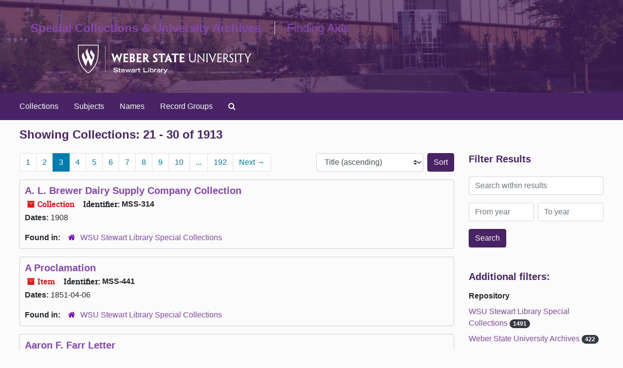

--- FILE ---
content_type: text/html;charset=utf-8
request_url: https://archivesspace.weber.edu/repositories/resources?q%5B%5D=%2A&op%5B%5D=&field%5B%5D=title&from_year%5B%5D=&to_year%5B%5D=&limit=resource&sort=title_sort%20asc&page=3
body_size: 111976
content:
<!DOCTYPE html>
<html lang="en">
<head>
	<meta charset="utf-8"/>
	<meta http-equiv="X-UA-Compatible" content="IE=edge"/>
	<meta name="viewport" content="width=device-width, initial-scale=1">
	<link rel="icon" type="image/png" href="/favicon-AS.png">
<link rel="icon" type="image/svg+xml" href="/favicon-AS.svg">

	<title>Collections | ArchivesSpace Public Interface</title>
	<meta name="csrf-param" content="authenticity_token" />
<meta name="csrf-token" content="tJdN7MTce20QQlcLbJECGMYexYhPglHkeDCGxW4arQNKmG9P9gpiMP2MWVmM2CMM788+W64BfRdrocYNEWtAHA==" />

		<meta name="referrer" content="origin-when-cross-origin" />

	<script>
	 var APP_PATH = '/';
	 var SHOW_IDENTIFIERS_IN_TREE = false;
	</script>

	<link rel="stylesheet" media="all" href="/assets/application-67cf249e227fdae75e9158bdac2224e4916dbbf18ad7ca8232c0b03f7af59b26.css" />
	<script src="/assets/application-589dd4e86c691634ac2aec1683b4c758133e463261a6795a9e45d0f75b93fad7.js"></script>

	

		<!-- Begin plugin layout -->
		<link rel="stylesheet" media="screen" href="/assets/custom.css" />
		<!-- End plugin layout -->
		<!-- Begin plugin layout -->
		
		<!-- End plugin layout -->
		<!-- Begin plugin layout -->
		
		<!-- End plugin layout -->
		<!-- Begin plugin layout -->
		
		<!-- End plugin layout -->
		<!-- Begin plugin layout -->
		
		<!-- End plugin layout -->

<!-- HTML5 shim and Respond.js for IE8 support of HTML5 elements and media queries -->
<!-- WARNING: Respond.js doesn't work if you view the page via file:// -->
<!--[if lt IE 9]>
	<script src="https://oss.maxcdn.com/html5shiv/3.7.3/html5shiv.min.js"></script>
	<script src="https://oss.maxcdn.com/respond/1.4.2/respond.min.js"></script>
<![endif]-->
</head>

<body class="min-h-screen d-flex flex-column">

		<!-- Begin plugin layout -->
		
		<!-- End plugin layout -->
		<!-- Begin plugin layout -->
		
		<!-- End plugin layout -->
		<!-- Begin plugin layout -->
		
		<!-- End plugin layout -->
		<!-- Begin plugin layout -->
		
		<!-- End plugin layout -->
		<!-- Begin plugin layout -->
		
		<!-- End plugin layout -->

	<div class="skipnav">
  <a class="sr-only sr-only-focusable" href="#maincontent">Skip to main content</a>
        <a class="sr-only sr-only-focusable" href="#searchresults">Skip to search results</a>
</div>


	<div class="container-fluid no-pad">
		<section id="header">
  <div class="row">
    <div class="col-sm-6" id="sl-logo-mobile">
      <a href="https://library.weber.edu/" title="Stewart Library's homepage"><img class="logo" src="/assets/images/library_horiz_white.svg" alt="WSU Stewart Library" /></a>
    </div>
    <div class="col-md-7" id="site-name">
      <h1><a href="https://library.weber.edu/scua" title="Special Collections and University Archives homepage">Special Collections & University Archives</a></h1>
      <h1 class="h1-border-left"><a href="/" title="Homepage">Finding Aids</a></h1>
    </div>
    <div class="col-md-5" id="sl-logo">
    <a href="https://library.weber.edu/" title="Stewart Library's homepage"><img class="logo" src="/assets/images/library_horiz_white.svg" alt="WSU Stewart Library" /></a>
    </div>
  </div>
</section>


<div class="d-flex justify-content-start align-items-start">
		<section id="navigation">
  <nav class="navbar navbar-expand-lg navbar-light navbar-default bg-light p-0" aria-label="top-level navigation">
      <button type="button" class="navbar-toggler m-2 ml-auto" data-toggle="collapse" data-target="#collapsemenu" aria-expanded="false">
        <div class="container">
          <span class="sr-only">Navigation menu for smaller devices</span>
          <span class="navbar-toggler-icon"></span>
        </div>
      </button>
      <div class="collapse navbar-collapse top-bar pl-4" id="collapsemenu">
        <ul class="navbar-nav mr-auto">
            <li class="nav-item p-2">
              <a class="nav-link" href="/repositories/resources">Collections</a>
            </li>
            <li class="nav-item p-2">
              <a class="nav-link" href="/subjects">Subjects</a>
            </li>
            <li class="nav-item p-2">
              <a class="nav-link" href="/agents">Names</a>
            </li>
            <li class="nav-item p-2">
              <a class="nav-link" href="/classifications">Record Groups</a>
            </li>
            <li class="nav-item p-2"><a class="nav-link" href="/search?reset=true" title="Search The Archives">
                <span class="fa fa-search" aria-hidden="true"></span>
                <span class="sr-only">Search The Archives</span>
              </a>
            </li>
        </ul>
      </div>
  </nav>
</section>

	</div>

	<section id="content" class="container-fluid mt-2 pt-2 flex-grow-1">
		<a name="maincontent" id="maincontent"></a>
		
		<div class="row">
  <div class="col-sm-12">
     



  <h2>Showing Collections: 21 - 30 of 1913</h2>
  </div>
</div>

<div class="row">
  <div class="col-sm-9">
    <a name="main" title="Main Content"></a>
    <div class="row my-3">
      <div class="w-100 px-bs d-flex flex-wrap justify-content-end gap-2">
          <div class="flex-grow-1">
            <nav id="paging" class="d-flex">
  <ul class="pagination flex-wrap mb-0">
        <li class="page-item"><a class="page-link"  href="/repositories/resources?q[]=%2A&amp;op[]=&amp;field[]=title&amp;from_year[]=&amp;to_year[]=&amp;limit=resource&amp;sort=title_sort asc&page=1">1</a></li>
        <li class="page-item"><a class="page-link"  href="/repositories/resources?q[]=%2A&amp;op[]=&amp;field[]=title&amp;from_year[]=&amp;to_year[]=&amp;limit=resource&amp;sort=title_sort asc&page=2">2</a></li>
        <li class="active page-item"><a class="page-link"  href="#">3</a></li>
        <li class="page-item"><a class="page-link"  href="/repositories/resources?q[]=%2A&amp;op[]=&amp;field[]=title&amp;from_year[]=&amp;to_year[]=&amp;limit=resource&amp;sort=title_sort asc&page=4">4</a></li>
        <li class="page-item"><a class="page-link"  href="/repositories/resources?q[]=%2A&amp;op[]=&amp;field[]=title&amp;from_year[]=&amp;to_year[]=&amp;limit=resource&amp;sort=title_sort asc&page=5">5</a></li>
        <li class="page-item"><a class="page-link"  href="/repositories/resources?q[]=%2A&amp;op[]=&amp;field[]=title&amp;from_year[]=&amp;to_year[]=&amp;limit=resource&amp;sort=title_sort asc&page=6">6</a></li>
        <li class="page-item"><a class="page-link"  href="/repositories/resources?q[]=%2A&amp;op[]=&amp;field[]=title&amp;from_year[]=&amp;to_year[]=&amp;limit=resource&amp;sort=title_sort asc&page=7">7</a></li>
        <li class="page-item"><a class="page-link"  href="/repositories/resources?q[]=%2A&amp;op[]=&amp;field[]=title&amp;from_year[]=&amp;to_year[]=&amp;limit=resource&amp;sort=title_sort asc&page=8">8</a></li>
        <li class="page-item"><a class="page-link"  href="/repositories/resources?q[]=%2A&amp;op[]=&amp;field[]=title&amp;from_year[]=&amp;to_year[]=&amp;limit=resource&amp;sort=title_sort asc&page=9">9</a></li>
        <li class="page-item"><a class="page-link"  href="/repositories/resources?q[]=%2A&amp;op[]=&amp;field[]=title&amp;from_year[]=&amp;to_year[]=&amp;limit=resource&amp;sort=title_sort asc&page=10">10</a></li>
       <li><a class="page-link" href="" style="pointer-events: none;">...</a></li>
       <li><a class="page-link"  href="/repositories/resources?q[]=%2A&amp;op[]=&amp;field[]=title&amp;from_year[]=&amp;to_year[]=&amp;limit=resource&amp;sort=title_sort asc&page=192">192</a></li>
      <li class="next page-item"><a class="page-link"  href="/repositories/resources?q[]=%2A&amp;op[]=&amp;field[]=title&amp;from_year[]=&amp;to_year[]=&amp;limit=resource&amp;sort=title_sort asc&page=4">Next <span aria-hidden="true">&rarr;</span></a></li>
  </ul>
</nav>

          </div>
        <div>
          


<div class="sorter d-flex align-items-center justify-content-end">
 <form class="form-horizontal d-flex align-items-center justify-content-end" action="/repositories/resources?q[]=%2A&amp;op[]=&amp;field[]=title&amp;from_year[]=&amp;to_year[]=&amp;limit=resource" accept-charset="UTF-8" method="get"><input name="utf8" type="hidden" value="&#x2713;" autocomplete="off" />
     <input type="hidden" name="q[]" id="q_0" value="*" autocomplete="off" />
  <input type="hidden" name="op[]" id="op_0" value="" autocomplete="off" />
  <input type="hidden" name="field[]" id="field_0" value="title" autocomplete="off" />
  <input type="hidden" name="from_year[]" id="from_year_0" value="" autocomplete="off" />
  <input type="hidden" name="to_year[]" id="to_year_0" value="" autocomplete="off" />
  <input type="hidden" name="limit" id="limit" value="resource" autocomplete="off" />
  <input type="hidden" name="action" id="action" value="index" autocomplete="off" />

   <label class="sr-only" for="sort">Sort by:</label>
   <select name="sort" id="sort" class="custom-select"><option value="">Relevance</option>
<option selected="selected" value="title_sort asc">Title (ascending)</option>
<option value="title_sort desc">Title (descending)</option>
<option value="year_sort asc">Year (ascending)</option>
<option value="year_sort desc">Year (descending)</option>
<option value="identifier asc">Identifier (ascending)</option>
<option value="identifier desc">Identifier (descending)</option></select>
   <input type="submit" name="commit" value="Sort" class="btn btn-primary ml-2" data-disable-with="Sort" />
</form></div>

        </div>
      </div>
    </div>
    <div class="row search-results"><div class="col-sm-12">

    <a name="searchresults" id="searchresults"></a>

         <div class="recordrow" style="clear:both" data-uri="/repositories/3/resources/685">
    

<h3>
    <a class="record-title" href="/repositories/3/resources/685">
      A. L. Brewer Dairy Supply Company Collection
    </a>
</h3>


<div class="badge-and-identifier">
  <div class="record-type-badge resource">
    <i class="fa fa-archive"></i>&#160;Collection 
  </div>
    <div class="identifier">
      <span class="id-label">Identifier:</span>&#160;<span class="component">MSS-314</span>
    </div>
</div>

    <div class="recordsummary" style="clear:both">


    <div class="dates">
        <strong>Dates: </strong>
      1908
    </div>

  <div class="staff-hidden d-none">
  </div>

    

  <div class="result_context">
      <strong>Found in: </strong>
<span class="repo_name">
  <span class='record-type-badge repository' aria-hidden='true'>       <i class='fa fa-home'></i>     </span>
  <a href="/repositories/3">WSU Stewart Library Special Collections</a>
</span>

  </div>




</div>



   </div>

         <div class="recordrow" style="clear:both" data-uri="/repositories/3/resources/869">
    

<h3>
    <a class="record-title" href="/repositories/3/resources/869">
      A Proclamation
    </a>
</h3>


<div class="badge-and-identifier">
  <div class="record-type-badge resource">
    <i class="fa fa-archive"></i>&#160;Item 
  </div>
    <div class="identifier">
      <span class="id-label">Identifier:</span>&#160;<span class="component">MSS-441</span>
    </div>
</div>

    <div class="recordsummary" style="clear:both">


    <div class="dates">
        <strong>Dates: </strong>
      1851-04-06
    </div>

  <div class="staff-hidden d-none">
  </div>

    

  <div class="result_context">
      <strong>Found in: </strong>
<span class="repo_name">
  <span class='record-type-badge repository' aria-hidden='true'>       <i class='fa fa-home'></i>     </span>
  <a href="/repositories/3">WSU Stewart Library Special Collections</a>
</span>

  </div>




</div>



   </div>

         <div class="recordrow" style="clear:both" data-uri="/repositories/3/resources/1215">
    

<h3>
    <a class="record-title" href="/repositories/3/resources/1215">
      Aaron F. Farr Letter
    </a>
</h3>


<div class="badge-and-identifier">
  <div class="record-type-badge resource">
    <i class="fa fa-archive"></i>&#160;Item 
  </div>
    <div class="identifier">
      <span class="id-label">Identifier:</span>&#160;<span class="component">MSS-204</span>
    </div>
</div>

    <div class="recordsummary" style="clear:both">

    <div class="abstract single_note">
      <span class='inline-label'>Scope and Contents</span>
        <p>Letter from Ogden, Utah pioneer and prominent citizen, Aaron F. Farr to Brigham<br /><br />Young, Heber C. Kimball, and Daniel H. Wells of the Church of Jesus Christ of Latter-day<br /><br />Saints, accepting their invitation to attend a festival in the New Theatre in Salt Lake City, Utah.<br /><br />Letter is dated July 2, 1863. This letter includes a typewritten transcription. Located in the vault<br /><br />room.</p>
    </div>

    <div class="dates">
        <strong>Dates: </strong>
      1863-07-02
    </div>

  <div class="staff-hidden d-none">
  </div>

    

  <div class="result_context">
      <strong>Found in: </strong>
<span class="repo_name">
  <span class='record-type-badge repository' aria-hidden='true'>       <i class='fa fa-home'></i>     </span>
  <a href="/repositories/3">WSU Stewart Library Special Collections</a>
</span>

  </div>




</div>



   </div>

         <div class="recordrow" style="clear:both" data-uri="/repositories/2/resources/67">
    

<h3>
    <a class="record-title" href="/repositories/2/resources/67">
      Aaron W. Tracy records
    </a>
</h3>


<div class="badge-and-identifier">
  <div class="record-type-badge resource">
    <i class="fa fa-archive"></i>&#160;Collection 
  </div>
    <div class="identifier">
      <span class="id-label">Identifier:</span>&#160;<span class="component">03-11---001</span>
    </div>
</div>

    <div class="recordsummary" style="clear:both">

    <div class="abstract single_note">
      <span class='inline-label'>Arrangement</span>
        <p>Items are arranged chronologically.</p>
    </div>

    <div class="dates">
        <strong>Dates: </strong>
      1905-2007; Majority of material found in 1905-1938; Other: Date acquired: 1999
    </div>

  <div class="staff-hidden d-none">
  </div>

    

  <div class="result_context">
      <strong>Found in: </strong>
<span class="repo_name">
  <span class='record-type-badge repository' aria-hidden='true'>       <i class='fa fa-home'></i>     </span>
  <a href="/repositories/2">Weber State University Archives</a>
</span>

  </div>




</div>



   </div>

         <div class="recordrow" style="clear:both" data-uri="/repositories/3/resources/1286">
    

<h3>
    <a class="record-title" href="/repositories/3/resources/1286">
      A.B. Johnson Correspondence
    </a>
</h3>


<div class="badge-and-identifier">
  <div class="record-type-badge resource">
    <i class="fa fa-archive"></i>&#160;Item 
  </div>
    <div class="identifier">
      <span class="id-label">Identifier:</span>&#160;<span class="component">MSS-266</span>
    </div>
</div>

    <div class="recordsummary" style="clear:both">

    <div class="abstract single_note">
      <span class='inline-label'>Scope and Contents</span>
        Two letters to and from A.B. Johnson of Ogden, Utah, 1889. The first letter isfrom William Henry Smith of the Associated Press, May 13, 1889. This letter is about Mr.Johnson’s concern about receiving a timely news report from the Standard Examiner. Thesecond letter is from A.B. Johnson and is addressed to a “Mr. Hurd” and is dated December 15,1889 from Commercial Publishing Co., Ogden, Utah. It is concerned with negotiations on selling...
    </div>

    <div class="dates">
        <strong>Dates: </strong>
      1889
    </div>

  <div class="staff-hidden d-none">
  </div>

    

  <div class="result_context">
      <strong>Found in: </strong>
<span class="repo_name">
  <span class='record-type-badge repository' aria-hidden='true'>       <i class='fa fa-home'></i>     </span>
  <a href="/repositories/3">WSU Stewart Library Special Collections</a>
</span>

  </div>




</div>



   </div>

         <div class="recordrow" style="clear:both" data-uri="/repositories/3/resources/332">
    

<h3>
    <a class="record-title" href="/repositories/3/resources/332">
      Abbey of Our Lady of the Holy Trinity Collection
    </a>
</h3>


<div class="badge-and-identifier">
  <div class="record-type-badge resource">
    <i class="fa fa-archive"></i>&#160;Collection 
  </div>
    <div class="identifier">
      <span class="id-label">Identifier:</span>&#160;<span class="component">MS-173</span>
    </div>
</div>

    <div class="recordsummary" style="clear:both">

    <div class="abstract single_note">
      <span class='inline-label'>Abstract</span>
        <p>This collection contains materials collected from the Abbey during 2002-2003. It includes information of the Capital Campaign to build a new Monastery. It also houses two reel to reel tapes.</p>
    </div>

    <div class="dates">
        <strong>Dates: </strong>
      1973 - 2003
    </div>

  <div class="staff-hidden d-none">
  </div>

    

  <div class="result_context">
      <strong>Found in: </strong>
<span class="repo_name">
  <span class='record-type-badge repository' aria-hidden='true'>       <i class='fa fa-home'></i>     </span>
  <a href="/repositories/3">WSU Stewart Library Special Collections</a>
</span>

  </div>




</div>



   </div>

         <div class="recordrow" style="clear:both" data-uri="/repositories/3/resources/1084">
    

<h3>
    <a class="record-title" href="/repositories/3/resources/1084">
      Abbot R. Heywood
    </a>
</h3>


<div class="badge-and-identifier">
  <div class="record-type-badge resource">
    <i class="fa fa-archive"></i>&#160;Item 
  </div>
    <div class="identifier">
      <span class="id-label">Identifier:</span>&#160;<span class="component">MSS-077</span>
    </div>
</div>

    <div class="recordsummary" style="clear:both">

    <div class="abstract single_note">
      <span class='inline-label'>Scope and Contents</span>
        <p>Two brief letters from Ogden, Utah attorney, Abbot R.<br /><br />Heywood to John M. Cannon dated January 25, 1902 and<br /><br />February 11, 1902. Correspondence concerns Willard<br /><br />Snider.</p>
    </div>

    <div class="dates">
        <strong>Dates: </strong>
      1902
    </div>

  <div class="staff-hidden d-none">
  </div>

    

  <div class="result_context">
      <strong>Found in: </strong>
<span class="repo_name">
  <span class='record-type-badge repository' aria-hidden='true'>       <i class='fa fa-home'></i>     </span>
  <a href="/repositories/3">WSU Stewart Library Special Collections</a>
</span>

  </div>




</div>



   </div>

         <div class="recordrow" style="clear:both" data-uri="/repositories/3/resources/1230">
    

<h3>
    <a class="record-title" href="/repositories/3/resources/1230">
      A.C. Adamson Letter
    </a>
</h3>


<div class="badge-and-identifier">
  <div class="record-type-badge resource">
    <i class="fa fa-archive"></i>&#160;Item 
  </div>
    <div class="identifier">
      <span class="id-label">Identifier:</span>&#160;<span class="component">MSS-219</span>
    </div>
</div>

    <div class="recordsummary" style="clear:both">

    <div class="abstract single_note">
      <span class='inline-label'>Scope and Contents</span>
        <p>Letter from A.C. Adamson of the United States treasury Department to J.J.<br /><br />Barclay concerning finding employment for Barclay. Letter is dated November 6, 1865.</p>
    </div>

    <div class="dates">
        <strong>Dates: </strong>
      1865-11-06
    </div>

  <div class="staff-hidden d-none">
  </div>

    

  <div class="result_context">
      <strong>Found in: </strong>
<span class="repo_name">
  <span class='record-type-badge repository' aria-hidden='true'>       <i class='fa fa-home'></i>     </span>
  <a href="/repositories/3">WSU Stewart Library Special Collections</a>
</span>

  </div>




</div>



   </div>

         <div class="recordrow" style="clear:both" data-uri="/repositories/2/resources/1873">
    

<h3>
    <a class="record-title" href="/repositories/2/resources/1873">
      Academic Advisement department records, 1994-1998
    </a>
</h3>


<div class="badge-and-identifier">
  <div class="record-type-badge resource">
    <i class="fa fa-archive"></i>&#160;Collection 
  </div>
    <div class="identifier">
      <span class="id-label">Identifier:</span>&#160;<span class="component">12-15---Unprocessed</span>
    </div>
</div>

    <div class="recordsummary" style="clear:both">


    <div class="dates">
        <strong>Dates: </strong>
      1994-1998; Other: Date acquired: 1999-2000
    </div>

  <div class="staff-hidden d-none">
  </div>

    

  <div class="result_context">
      <strong>Found in: </strong>
<span class="repo_name">
  <span class='record-type-badge repository' aria-hidden='true'>       <i class='fa fa-home'></i>     </span>
  <a href="/repositories/2">Weber State University Archives</a>
</span>

  </div>




</div>



   </div>

         <div class="recordrow" style="clear:both" data-uri="/repositories/2/resources/1758">
    

<h3>
    <a class="record-title" href="/repositories/2/resources/1758">
      Academic Affairs Assistant Vice-President records, circa 1970-1987
    </a>
</h3>


<div class="badge-and-identifier">
  <div class="record-type-badge resource">
    <i class="fa fa-archive"></i>&#160;Item 
  </div>
    <div class="identifier">
      <span class="id-label">Identifier:</span>&#160;<span class="component">12-00-04-Unprocessed</span>
    </div>
</div>

    <div class="recordsummary" style="clear:both">


    <div class="dates">
        <strong>Dates: </strong>
      c. 1970-1987
    </div>

  <div class="staff-hidden d-none">
  </div>

    

  <div class="result_context">
      <strong>Found in: </strong>
<span class="repo_name">
  <span class='record-type-badge repository' aria-hidden='true'>       <i class='fa fa-home'></i>     </span>
  <a href="/repositories/2">Weber State University Archives</a>
</span>

  </div>




</div>



   </div>

    </div></div>
    <div class="row mt-2"><div class="col-sm-12">
    <nav id="paging_bottom" class="d-flex">
  <ul class="pagination flex-wrap mb-0">
        <li class="page-item"><a class="page-link"  href="/repositories/resources?q[]=%2A&amp;op[]=&amp;field[]=title&amp;from_year[]=&amp;to_year[]=&amp;limit=resource&amp;sort=title_sort asc&page=1">1</a></li>
        <li class="page-item"><a class="page-link"  href="/repositories/resources?q[]=%2A&amp;op[]=&amp;field[]=title&amp;from_year[]=&amp;to_year[]=&amp;limit=resource&amp;sort=title_sort asc&page=2">2</a></li>
        <li class="active page-item"><a class="page-link"  href="#">3</a></li>
        <li class="page-item"><a class="page-link"  href="/repositories/resources?q[]=%2A&amp;op[]=&amp;field[]=title&amp;from_year[]=&amp;to_year[]=&amp;limit=resource&amp;sort=title_sort asc&page=4">4</a></li>
        <li class="page-item"><a class="page-link"  href="/repositories/resources?q[]=%2A&amp;op[]=&amp;field[]=title&amp;from_year[]=&amp;to_year[]=&amp;limit=resource&amp;sort=title_sort asc&page=5">5</a></li>
        <li class="page-item"><a class="page-link"  href="/repositories/resources?q[]=%2A&amp;op[]=&amp;field[]=title&amp;from_year[]=&amp;to_year[]=&amp;limit=resource&amp;sort=title_sort asc&page=6">6</a></li>
        <li class="page-item"><a class="page-link"  href="/repositories/resources?q[]=%2A&amp;op[]=&amp;field[]=title&amp;from_year[]=&amp;to_year[]=&amp;limit=resource&amp;sort=title_sort asc&page=7">7</a></li>
        <li class="page-item"><a class="page-link"  href="/repositories/resources?q[]=%2A&amp;op[]=&amp;field[]=title&amp;from_year[]=&amp;to_year[]=&amp;limit=resource&amp;sort=title_sort asc&page=8">8</a></li>
        <li class="page-item"><a class="page-link"  href="/repositories/resources?q[]=%2A&amp;op[]=&amp;field[]=title&amp;from_year[]=&amp;to_year[]=&amp;limit=resource&amp;sort=title_sort asc&page=9">9</a></li>
        <li class="page-item"><a class="page-link"  href="/repositories/resources?q[]=%2A&amp;op[]=&amp;field[]=title&amp;from_year[]=&amp;to_year[]=&amp;limit=resource&amp;sort=title_sort asc&page=10">10</a></li>
       <li><a class="page-link" href="" style="pointer-events: none;">...</a></li>
       <li><a class="page-link"  href="/repositories/resources?q[]=%2A&amp;op[]=&amp;field[]=title&amp;from_year[]=&amp;to_year[]=&amp;limit=resource&amp;sort=title_sort asc&page=192">192</a></li>
      <li class="next page-item"><a class="page-link"  href="/repositories/resources?q[]=%2A&amp;op[]=&amp;field[]=title&amp;from_year[]=&amp;to_year[]=&amp;limit=resource&amp;sort=title_sort asc&page=4">Next <span aria-hidden="true">&rarr;</span></a></li>
  </ul>
</nav>

    </div></div>
  </div>
  <div id="filter-sidebar" class="col-sm-3">
    <a name="filter" title="Filter Results"></a>
    
<div class="filters my-3">
</div>

<h3 class=''>Filter Results</h3>
 <div class="filter_more">
   <form class="form-horizontal container mx-0 mt-4 mb-5" action="/repositories/resources?q[]=%2A&amp;op[]=&amp;field[]=title&amp;from_year[]=&amp;to_year[]=&amp;limit=resource" accept-charset="UTF-8" method="get"><input name="utf8" type="hidden" value="&#x2713;" autocomplete="off" />
          <input type="hidden" name="q[]" value="*" autocomplete="off" />
  <input type="hidden" name="op[]" value="" autocomplete="off" />
  <input type="hidden" name="field[]" value="title" autocomplete="off" />
  <input type="hidden" name="from_year[]" value="" autocomplete="off" />
  <input type="hidden" name="to_year[]" value="" autocomplete="off" />
  <input type="hidden" name="limit" value="resource" autocomplete="off" />
  <input type="hidden" name="action" value="index" autocomplete="off" />

          <div class="form-group row">
            <input type="hidden" name="sort" value="" autocomplete="off" />
            <label class="sr-only" for="filter_q">Search within results</label>
            <input type="text" name="filter_q[]" id="filter_q" placeholder="Search within results" class="form-control" />
          </div>
          <div class="form-group row">
            <div class="col-md-6 year_from p-0 pr-md-1">
              <label class="sr-only" for="filter_from_year">From year</label>
              <input type="text" name="filter_from_year" id="filter_from_year" size="4" maxlength="4" class="form-control" placeholder="From year" />
            </div>
            <div class="col-md-6 year_to p-0 pl-md-1 pt-3 pt-md-0">
              <label class="sr-only" for="filter_to_year">To year</label>
              <input type="text" name="filter_to_year" id="filter_to_year" size="4" maxlength="4" class="form-control" placeholder="To year" />
            </div>
          </div>
      <div class='row'>
        <input type="submit" name="commit" value="Search" class="btn btn-primary" data-disable-with="Search" />
      </div>
</form> </div>

<h3>Additional filters: </h3>
<dl id="facets">


    <div id="repository-facet">
      <dt class='mb-2 mt-3'>Repository</dt>
          <dd>
  <a href="/repositories/resources?q[]=%2A&amp;op[]=&amp;field[]=title&amp;from_year[]=&amp;to_year[]=&amp;limit=resource&amp;sort=title_sort asc&amp;filter_fields[]=repository&amp;filter_values[]=%2Frepositories%2F3"
    rel="nofollow"
    title="Filter By 'WSU Stewart Library Special Collections'">
    WSU Stewart Library Special Collections
  </a>
  <span class="badge badge-pill badge-dark">1491</span>
</dd>

          <dd>
  <a href="/repositories/resources?q[]=%2A&amp;op[]=&amp;field[]=title&amp;from_year[]=&amp;to_year[]=&amp;limit=resource&amp;sort=title_sort asc&amp;filter_fields[]=repository&amp;filter_values[]=%2Frepositories%2F2"
    rel="nofollow"
    title="Filter By 'Weber State University Archives'">
    Weber State University Archives
  </a>
  <span class="badge badge-pill badge-dark">422</span>
</dd>

    </div>
    <div id="subject-facet">
      <dt class='mb-2 mt-3'>Subject</dt>
          <dd>
  <a href="/repositories/resources?q[]=%2A&amp;op[]=&amp;field[]=title&amp;from_year[]=&amp;to_year[]=&amp;limit=resource&amp;sort=title_sort asc&amp;filter_fields[]=subjects&amp;filter_values[]=Ogden+%28Utah%29"
    rel="nofollow"
    title="Filter By 'Ogden (Utah)'">
    Ogden (Utah)
  </a>
  <span class="badge badge-pill badge-dark">768</span>
</dd>

          <dd>
  <a href="/repositories/resources?q[]=%2A&amp;op[]=&amp;field[]=title&amp;from_year[]=&amp;to_year[]=&amp;limit=resource&amp;sort=title_sort asc&amp;filter_fields[]=subjects&amp;filter_values[]=Correspondence"
    rel="nofollow"
    title="Filter By 'Correspondence'">
    Correspondence
  </a>
  <span class="badge badge-pill badge-dark">118</span>
</dd>

          <dd>
  <a href="/repositories/resources?q[]=%2A&amp;op[]=&amp;field[]=title&amp;from_year[]=&amp;to_year[]=&amp;limit=resource&amp;sort=title_sort asc&amp;filter_fields[]=subjects&amp;filter_values[]=Church+of+Jesus+Christ+of+Latter-day+Saints"
    rel="nofollow"
    title="Filter By 'Church of Jesus Christ of Latter-day Saints'">
    Church of Jesus Christ of Latter-day Saints
  </a>
  <span class="badge badge-pill badge-dark">116</span>
</dd>

          <dd>
  <a href="/repositories/resources?q[]=%2A&amp;op[]=&amp;field[]=title&amp;from_year[]=&amp;to_year[]=&amp;limit=resource&amp;sort=title_sort asc&amp;filter_fields[]=subjects&amp;filter_values[]=Weber+County%2C+Utah"
    rel="nofollow"
    title="Filter By 'Weber County, Utah'">
    Weber County, Utah
  </a>
  <span class="badge badge-pill badge-dark">83</span>
</dd>

          <dd>
  <a href="/repositories/resources?q[]=%2A&amp;op[]=&amp;field[]=title&amp;from_year[]=&amp;to_year[]=&amp;limit=resource&amp;sort=title_sort asc&amp;filter_fields[]=subjects&amp;filter_values[]=Railroads"
    rel="nofollow"
    title="Filter By 'Railroads'">
    Railroads
  </a>
  <span class="badge badge-pill badge-dark">62</span>
</dd>

        <div class="more-facets">
          <button type="button" class="more-facets__more mb-1 btn btn-sm">
            More <i class="fa fa-chevron-down"></i>
          </button>
          <div class="more-facets__facets">
              <dd>
  <a href="/repositories/resources?q[]=%2A&amp;op[]=&amp;field[]=title&amp;from_year[]=&amp;to_year[]=&amp;limit=resource&amp;sort=title_sort asc&amp;filter_fields[]=subjects&amp;filter_values[]=World+War%2C+1939-1945"
    rel="nofollow"
    title="Filter By 'World War, 1939-1945'">
    World War, 1939-1945
  </a>
  <span class="badge badge-pill badge-dark">60</span>
</dd>

              <dd>
  <a href="/repositories/resources?q[]=%2A&amp;op[]=&amp;field[]=title&amp;from_year[]=&amp;to_year[]=&amp;limit=resource&amp;sort=title_sort asc&amp;filter_fields[]=subjects&amp;filter_values[]=Newspaper"
    rel="nofollow"
    title="Filter By 'Newspaper'">
    Newspaper
  </a>
  <span class="badge badge-pill badge-dark">52</span>
</dd>

              <dd>
  <a href="/repositories/resources?q[]=%2A&amp;op[]=&amp;field[]=title&amp;from_year[]=&amp;to_year[]=&amp;limit=resource&amp;sort=title_sort asc&amp;filter_fields[]=subjects&amp;filter_values[]=Utah+Construction+Company"
    rel="nofollow"
    title="Filter By 'Utah Construction Company'">
    Utah Construction Company
  </a>
  <span class="badge badge-pill badge-dark">49</span>
</dd>

              <dd>
  <a href="/repositories/resources?q[]=%2A&amp;op[]=&amp;field[]=title&amp;from_year[]=&amp;to_year[]=&amp;limit=resource&amp;sort=title_sort asc&amp;filter_fields[]=subjects&amp;filter_values[]=Photographs."
    rel="nofollow"
    title="Filter By 'Photographs.'">
    Photographs.
  </a>
  <span class="badge badge-pill badge-dark">48</span>
</dd>

              <dd>
  <a href="/repositories/resources?q[]=%2A&amp;op[]=&amp;field[]=title&amp;from_year[]=&amp;to_year[]=&amp;limit=resource&amp;sort=title_sort asc&amp;filter_fields[]=subjects&amp;filter_values[]=Business+and+Industry"
    rel="nofollow"
    title="Filter By 'Business and Industry'">
    Business and Industry
  </a>
  <span class="badge badge-pill badge-dark">47</span>
</dd>

              <dd>
  <a href="/repositories/resources?q[]=%2A&amp;op[]=&amp;field[]=title&amp;from_year[]=&amp;to_year[]=&amp;limit=resource&amp;sort=title_sort asc&amp;filter_fields[]=subjects&amp;filter_values[]=Ogden+Valley+%28Utah%29"
    rel="nofollow"
    title="Filter By 'Ogden Valley (Utah)'">
    Ogden Valley (Utah)
  </a>
  <span class="badge badge-pill badge-dark">40</span>
</dd>

              <dd>
  <a href="/repositories/resources?q[]=%2A&amp;op[]=&amp;field[]=title&amp;from_year[]=&amp;to_year[]=&amp;limit=resource&amp;sort=title_sort asc&amp;filter_fields[]=subjects&amp;filter_values[]=Ogden+Canyon+%28Utah%29"
    rel="nofollow"
    title="Filter By 'Ogden Canyon (Utah)'">
    Ogden Canyon (Utah)
  </a>
  <span class="badge badge-pill badge-dark">38</span>
</dd>

              <dd>
  <a href="/repositories/resources?q[]=%2A&amp;op[]=&amp;field[]=title&amp;from_year[]=&amp;to_year[]=&amp;limit=resource&amp;sort=title_sort asc&amp;filter_fields[]=subjects&amp;filter_values[]=Weber+State+College--WSC"
    rel="nofollow"
    title="Filter By 'Weber State College--WSC'">
    Weber State College--WSC
  </a>
  <span class="badge badge-pill badge-dark">38</span>
</dd>

              <dd>
  <a href="/repositories/resources?q[]=%2A&amp;op[]=&amp;field[]=title&amp;from_year[]=&amp;to_year[]=&amp;limit=resource&amp;sort=title_sort asc&amp;filter_fields[]=subjects&amp;filter_values[]=Ogden+High+School"
    rel="nofollow"
    title="Filter By 'Ogden High School'">
    Ogden High School
  </a>
  <span class="badge badge-pill badge-dark">36</span>
</dd>

              <dd>
  <a href="/repositories/resources?q[]=%2A&amp;op[]=&amp;field[]=title&amp;from_year[]=&amp;to_year[]=&amp;limit=resource&amp;sort=title_sort asc&amp;filter_fields[]=subjects&amp;filter_values[]=25th+Street--Ogden+%28Utah%29"
    rel="nofollow"
    title="Filter By '25th Street--Ogden (Utah)'">
    25th Street--Ogden (Utah)
  </a>
  <span class="badge badge-pill badge-dark">33</span>
</dd>

              <dd>
  <a href="/repositories/resources?q[]=%2A&amp;op[]=&amp;field[]=title&amp;from_year[]=&amp;to_year[]=&amp;limit=resource&amp;sort=title_sort asc&amp;filter_fields[]=subjects&amp;filter_values[]=Union+Pacific+Railroad"
    rel="nofollow"
    title="Filter By 'Union Pacific Railroad'">
    Union Pacific Railroad
  </a>
  <span class="badge badge-pill badge-dark">33</span>
</dd>

              <dd>
  <a href="/repositories/resources?q[]=%2A&amp;op[]=&amp;field[]=title&amp;from_year[]=&amp;to_year[]=&amp;limit=resource&amp;sort=title_sort asc&amp;filter_fields[]=subjects&amp;filter_values[]=Letters."
    rel="nofollow"
    title="Filter By 'Letters.'">
    Letters.
  </a>
  <span class="badge badge-pill badge-dark">32</span>
</dd>

              <dd>
  <a href="/repositories/resources?q[]=%2A&amp;op[]=&amp;field[]=title&amp;from_year[]=&amp;to_year[]=&amp;limit=resource&amp;sort=title_sort asc&amp;filter_fields[]=subjects&amp;filter_values[]=Family+history"
    rel="nofollow"
    title="Filter By 'Family history'">
    Family history
  </a>
  <span class="badge badge-pill badge-dark">31</span>
</dd>

              <dd>
  <a href="/repositories/resources?q[]=%2A&amp;op[]=&amp;field[]=title&amp;from_year[]=&amp;to_year[]=&amp;limit=resource&amp;sort=title_sort asc&amp;filter_fields[]=subjects&amp;filter_values[]=Weber+State+University--WSU"
    rel="nofollow"
    title="Filter By 'Weber State University--WSU'">
    Weber State University--WSU
  </a>
  <span class="badge badge-pill badge-dark">31</span>
</dd>

              <dd>
  <a href="/repositories/resources?q[]=%2A&amp;op[]=&amp;field[]=title&amp;from_year[]=&amp;to_year[]=&amp;limit=resource&amp;sort=title_sort asc&amp;filter_fields[]=subjects&amp;filter_values[]=Business"
    rel="nofollow"
    title="Filter By 'Business'">
    Business
  </a>
  <span class="badge badge-pill badge-dark">29</span>
</dd>

              <dd>
  <a href="/repositories/resources?q[]=%2A&amp;op[]=&amp;field[]=title&amp;from_year[]=&amp;to_year[]=&amp;limit=resource&amp;sort=title_sort asc&amp;filter_fields[]=subjects&amp;filter_values[]=Military"
    rel="nofollow"
    title="Filter By 'Military'">
    Military
  </a>
  <span class="badge badge-pill badge-dark">28</span>
</dd>

              <dd>
  <a href="/repositories/resources?q[]=%2A&amp;op[]=&amp;field[]=title&amp;from_year[]=&amp;to_year[]=&amp;limit=resource&amp;sort=title_sort asc&amp;filter_fields[]=subjects&amp;filter_values[]=Salt+Lake+City%2C+Utah"
    rel="nofollow"
    title="Filter By 'Salt Lake City, Utah'">
    Salt Lake City, Utah
  </a>
  <span class="badge badge-pill badge-dark">24</span>
</dd>

              <dd>
  <a href="/repositories/resources?q[]=%2A&amp;op[]=&amp;field[]=title&amp;from_year[]=&amp;to_year[]=&amp;limit=resource&amp;sort=title_sort asc&amp;filter_fields[]=subjects&amp;filter_values[]=Hill+Air+Force+Base"
    rel="nofollow"
    title="Filter By 'Hill Air Force Base'">
    Hill Air Force Base
  </a>
  <span class="badge badge-pill badge-dark">23</span>
</dd>

              <dd>
  <a href="/repositories/resources?q[]=%2A&amp;op[]=&amp;field[]=title&amp;from_year[]=&amp;to_year[]=&amp;limit=resource&amp;sort=title_sort asc&amp;filter_fields[]=subjects&amp;filter_values[]=Architecture--Designs+and+plans"
    rel="nofollow"
    title="Filter By 'Architecture--Designs and plans'">
    Architecture--Designs and plans
  </a>
  <span class="badge badge-pill badge-dark">22</span>
</dd>

              <dd>
  <a href="/repositories/resources?q[]=%2A&amp;op[]=&amp;field[]=title&amp;from_year[]=&amp;to_year[]=&amp;limit=resource&amp;sort=title_sort asc&amp;filter_fields[]=subjects&amp;filter_values[]=Clippings+%28books%2C+newspapers%2C+etc.%29."
    rel="nofollow"
    title="Filter By 'Clippings (books, newspapers, etc.).'">
    Clippings (books, newspapers, etc.).
  </a>
  <span class="badge badge-pill badge-dark">22</span>
</dd>

              <dd>
  <a href="/repositories/resources?q[]=%2A&amp;op[]=&amp;field[]=title&amp;from_year[]=&amp;to_year[]=&amp;limit=resource&amp;sort=title_sort asc&amp;filter_fields[]=subjects&amp;filter_values[]=Ogden%2C+UT"
    rel="nofollow"
    title="Filter By 'Ogden, UT'">
    Ogden, UT
  </a>
  <span class="badge badge-pill badge-dark">22</span>
</dd>

              <dd>
  <a href="/repositories/resources?q[]=%2A&amp;op[]=&amp;field[]=title&amp;from_year[]=&amp;to_year[]=&amp;limit=resource&amp;sort=title_sort asc&amp;filter_fields[]=subjects&amp;filter_values[]=Postcards"
    rel="nofollow"
    title="Filter By 'Postcards'">
    Postcards
  </a>
  <span class="badge badge-pill badge-dark">22</span>
</dd>

              <dd>
  <a href="/repositories/resources?q[]=%2A&amp;op[]=&amp;field[]=title&amp;from_year[]=&amp;to_year[]=&amp;limit=resource&amp;sort=title_sort asc&amp;filter_fields[]=subjects&amp;filter_values[]=Scrapbook+journaling."
    rel="nofollow"
    title="Filter By 'Scrapbook journaling.'">
    Scrapbook journaling.
  </a>
  <span class="badge badge-pill badge-dark">22</span>
</dd>

              <dd>
  <a href="/repositories/resources?q[]=%2A&amp;op[]=&amp;field[]=title&amp;from_year[]=&amp;to_year[]=&amp;limit=resource&amp;sort=title_sort asc&amp;filter_fields[]=subjects&amp;filter_values[]=World+War%2C+1914-1918"
    rel="nofollow"
    title="Filter By 'World War, 1914-1918'">
    World War, 1914-1918
  </a>
  <span class="badge badge-pill badge-dark">22</span>
</dd>

              <dd>
  <a href="/repositories/resources?q[]=%2A&amp;op[]=&amp;field[]=title&amp;from_year[]=&amp;to_year[]=&amp;limit=resource&amp;sort=title_sort asc&amp;filter_fields[]=subjects&amp;filter_values[]=Becker+Brewery+Company"
    rel="nofollow"
    title="Filter By 'Becker Brewery Company'">
    Becker Brewery Company
  </a>
  <span class="badge badge-pill badge-dark">20</span>
</dd>

              <dd>
  <a href="/repositories/resources?q[]=%2A&amp;op[]=&amp;field[]=title&amp;from_year[]=&amp;to_year[]=&amp;limit=resource&amp;sort=title_sort asc&amp;filter_fields[]=subjects&amp;filter_values[]=Education%2C+Secondary"
    rel="nofollow"
    title="Filter By 'Education, Secondary'">
    Education, Secondary
  </a>
  <span class="badge badge-pill badge-dark">20</span>
</dd>

              <dd>
  <a href="/repositories/resources?q[]=%2A&amp;op[]=&amp;field[]=title&amp;from_year[]=&amp;to_year[]=&amp;limit=resource&amp;sort=title_sort asc&amp;filter_fields[]=subjects&amp;filter_values[]=Literature"
    rel="nofollow"
    title="Filter By 'Literature'">
    Literature
  </a>
  <span class="badge badge-pill badge-dark">20</span>
</dd>

              <dd>
  <a href="/repositories/resources?q[]=%2A&amp;op[]=&amp;field[]=title&amp;from_year[]=&amp;to_year[]=&amp;limit=resource&amp;sort=title_sort asc&amp;filter_fields[]=subjects&amp;filter_values[]=Women--Societies+and+clubs"
    rel="nofollow"
    title="Filter By 'Women--Societies and clubs'">
    Women--Societies and clubs
  </a>
  <span class="badge badge-pill badge-dark">19</span>
</dd>

              <dd>
  <a href="/repositories/resources?q[]=%2A&amp;op[]=&amp;field[]=title&amp;from_year[]=&amp;to_year[]=&amp;limit=resource&amp;sort=title_sort asc&amp;filter_fields[]=subjects&amp;filter_values[]=Corporate+minutes."
    rel="nofollow"
    title="Filter By 'Corporate minutes.'">
    Corporate minutes.
  </a>
  <span class="badge badge-pill badge-dark">18</span>
</dd>

              <dd>
  <a href="/repositories/resources?q[]=%2A&amp;op[]=&amp;field[]=title&amp;from_year[]=&amp;to_year[]=&amp;limit=resource&amp;sort=title_sort asc&amp;filter_fields[]=subjects&amp;filter_values[]=Mining"
    rel="nofollow"
    title="Filter By 'Mining'">
    Mining
  </a>
  <span class="badge badge-pill badge-dark">18</span>
</dd>

              <dd>
  <a href="/repositories/resources?q[]=%2A&amp;op[]=&amp;field[]=title&amp;from_year[]=&amp;to_year[]=&amp;limit=resource&amp;sort=title_sort asc&amp;filter_fields[]=subjects&amp;filter_values[]=Women--Societies+and+clubs--Handbooks%2C+manuals%2C+etc."
    rel="nofollow"
    title="Filter By 'Women--Societies and clubs--Handbooks, manuals, etc.'">
    Women--Societies and clubs--Handbooks, manuals, etc.
  </a>
  <span class="badge badge-pill badge-dark">18</span>
</dd>

              <dd>
  <a href="/repositories/resources?q[]=%2A&amp;op[]=&amp;field[]=title&amp;from_year[]=&amp;to_year[]=&amp;limit=resource&amp;sort=title_sort asc&amp;filter_fields[]=subjects&amp;filter_values[]=Baseball--Utah--Ogden"
    rel="nofollow"
    title="Filter By 'Baseball--Utah--Ogden'">
    Baseball--Utah--Ogden
  </a>
  <span class="badge badge-pill badge-dark">17</span>
</dd>

              <dd>
  <a href="/repositories/resources?q[]=%2A&amp;op[]=&amp;field[]=title&amp;from_year[]=&amp;to_year[]=&amp;limit=resource&amp;sort=title_sort asc&amp;filter_fields[]=subjects&amp;filter_values[]=Church+of+Jesus+Christ+of+Latter-day+Saints--Missions"
    rel="nofollow"
    title="Filter By 'Church of Jesus Christ of Latter-day Saints--Missions'">
    Church of Jesus Christ of Latter-day Saints--Missions
  </a>
  <span class="badge badge-pill badge-dark">17</span>
</dd>

              <dd>
  <a href="/repositories/resources?q[]=%2A&amp;op[]=&amp;field[]=title&amp;from_year[]=&amp;to_year[]=&amp;limit=resource&amp;sort=title_sort asc&amp;filter_fields[]=subjects&amp;filter_values[]=Faculty+member%2C+College+or+university."
    rel="nofollow"
    title="Filter By 'Faculty member, College or university.'">
    Faculty member, College or university.
  </a>
  <span class="badge badge-pill badge-dark">17</span>
</dd>

              <dd>
  <a href="/repositories/resources?q[]=%2A&amp;op[]=&amp;field[]=title&amp;from_year[]=&amp;to_year[]=&amp;limit=resource&amp;sort=title_sort asc&amp;filter_fields[]=subjects&amp;filter_values[]=Music"
    rel="nofollow"
    title="Filter By 'Music'">
    Music
  </a>
  <span class="badge badge-pill badge-dark">17</span>
</dd>

              <dd>
  <a href="/repositories/resources?q[]=%2A&amp;op[]=&amp;field[]=title&amp;from_year[]=&amp;to_year[]=&amp;limit=resource&amp;sort=title_sort asc&amp;filter_fields[]=subjects&amp;filter_values[]=Weber+College"
    rel="nofollow"
    title="Filter By 'Weber College'">
    Weber College
  </a>
  <span class="badge badge-pill badge-dark">17</span>
</dd>

              <dd>
  <a href="/repositories/resources?q[]=%2A&amp;op[]=&amp;field[]=title&amp;from_year[]=&amp;to_year[]=&amp;limit=resource&amp;sort=title_sort asc&amp;filter_fields[]=subjects&amp;filter_values[]=Women--Societies+and+clubs."
    rel="nofollow"
    title="Filter By 'Women--Societies and clubs.'">
    Women--Societies and clubs.
  </a>
  <span class="badge badge-pill badge-dark">17</span>
</dd>

              <dd>
  <a href="/repositories/resources?q[]=%2A&amp;op[]=&amp;field[]=title&amp;from_year[]=&amp;to_year[]=&amp;limit=resource&amp;sort=title_sort asc&amp;filter_fields[]=subjects&amp;filter_values[]=Streets"
    rel="nofollow"
    title="Filter By 'Streets'">
    Streets
  </a>
  <span class="badge badge-pill badge-dark">16</span>
</dd>

              <dd>
  <a href="/repositories/resources?q[]=%2A&amp;op[]=&amp;field[]=title&amp;from_year[]=&amp;to_year[]=&amp;limit=resource&amp;sort=title_sort asc&amp;filter_fields[]=subjects&amp;filter_values[]=Advertising+and+Marketing"
    rel="nofollow"
    title="Filter By 'Advertising and Marketing'">
    Advertising and Marketing
  </a>
  <span class="badge badge-pill badge-dark">15</span>
</dd>

              <dd>
  <a href="/repositories/resources?q[]=%2A&amp;op[]=&amp;field[]=title&amp;from_year[]=&amp;to_year[]=&amp;limit=resource&amp;sort=title_sort asc&amp;filter_fields[]=subjects&amp;filter_values[]=Mormon+Pioneers"
    rel="nofollow"
    title="Filter By 'Mormon Pioneers'">
    Mormon Pioneers
  </a>
  <span class="badge badge-pill badge-dark">15</span>
</dd>

              <dd>
  <a href="/repositories/resources?q[]=%2A&amp;op[]=&amp;field[]=title&amp;from_year[]=&amp;to_year[]=&amp;limit=resource&amp;sort=title_sort asc&amp;filter_fields[]=subjects&amp;filter_values[]=Stock+certificates"
    rel="nofollow"
    title="Filter By 'Stock certificates'">
    Stock certificates
  </a>
  <span class="badge badge-pill badge-dark">15</span>
</dd>

              <dd>
  <a href="/repositories/resources?q[]=%2A&amp;op[]=&amp;field[]=title&amp;from_year[]=&amp;to_year[]=&amp;limit=resource&amp;sort=title_sort asc&amp;filter_fields[]=subjects&amp;filter_values[]=Stockyards--Utah--Ogden"
    rel="nofollow"
    title="Filter By 'Stockyards--Utah--Ogden'">
    Stockyards--Utah--Ogden
  </a>
  <span class="badge badge-pill badge-dark">15</span>
</dd>

              <dd>
  <a href="/repositories/resources?q[]=%2A&amp;op[]=&amp;field[]=title&amp;from_year[]=&amp;to_year[]=&amp;limit=resource&amp;sort=title_sort asc&amp;filter_fields[]=subjects&amp;filter_values[]=Union+Station--Ogden+%28Utah%29"
    rel="nofollow"
    title="Filter By 'Union Station--Ogden (Utah)'">
    Union Station--Ogden (Utah)
  </a>
  <span class="badge badge-pill badge-dark">15</span>
</dd>

              <dd>
  <a href="/repositories/resources?q[]=%2A&amp;op[]=&amp;field[]=title&amp;from_year[]=&amp;to_year[]=&amp;limit=resource&amp;sort=title_sort asc&amp;filter_fields[]=subjects&amp;filter_values[]=Utah+International"
    rel="nofollow"
    title="Filter By 'Utah International'">
    Utah International
  </a>
  <span class="badge badge-pill badge-dark">15</span>
</dd>

              <dd>
  <a href="/repositories/resources?q[]=%2A&amp;op[]=&amp;field[]=title&amp;from_year[]=&amp;to_year[]=&amp;limit=resource&amp;sort=title_sort asc&amp;filter_fields[]=subjects&amp;filter_values[]=Agriculture"
    rel="nofollow"
    title="Filter By 'Agriculture'">
    Agriculture
  </a>
  <span class="badge badge-pill badge-dark">14</span>
</dd>

              <dd>
  <a href="/repositories/resources?q[]=%2A&amp;op[]=&amp;field[]=title&amp;from_year[]=&amp;to_year[]=&amp;limit=resource&amp;sort=title_sort asc&amp;filter_fields[]=subjects&amp;filter_values[]=Clubs+and+Societies"
    rel="nofollow"
    title="Filter By 'Clubs and Societies'">
    Clubs and Societies
  </a>
  <span class="badge badge-pill badge-dark">14</span>
</dd>

              <dd>
  <a href="/repositories/resources?q[]=%2A&amp;op[]=&amp;field[]=title&amp;from_year[]=&amp;to_year[]=&amp;limit=resource&amp;sort=title_sort asc&amp;filter_fields[]=subjects&amp;filter_values[]=Mormonism"
    rel="nofollow"
    title="Filter By 'Mormonism'">
    Mormonism
  </a>
  <span class="badge badge-pill badge-dark">14</span>
</dd>

              <dd>
  <a href="/repositories/resources?q[]=%2A&amp;op[]=&amp;field[]=title&amp;from_year[]=&amp;to_year[]=&amp;limit=resource&amp;sort=title_sort asc&amp;filter_fields[]=subjects&amp;filter_values[]=Religion"
    rel="nofollow"
    title="Filter By 'Religion'">
    Religion
  </a>
  <span class="badge badge-pill badge-dark">14</span>
</dd>

              <dd>
  <a href="/repositories/resources?q[]=%2A&amp;op[]=&amp;field[]=title&amp;from_year[]=&amp;to_year[]=&amp;limit=resource&amp;sort=title_sort asc&amp;filter_fields[]=subjects&amp;filter_values[]=Architecture%2C+Domestic"
    rel="nofollow"
    title="Filter By 'Architecture, Domestic'">
    Architecture, Domestic
  </a>
  <span class="badge badge-pill badge-dark">13</span>
</dd>

              <dd>
  <a href="/repositories/resources?q[]=%2A&amp;op[]=&amp;field[]=title&amp;from_year[]=&amp;to_year[]=&amp;limit=resource&amp;sort=title_sort asc&amp;filter_fields[]=subjects&amp;filter_values[]=Church+of+Jesus+Christ+of+Latter-day+Saints--Missionaries"
    rel="nofollow"
    title="Filter By 'Church of Jesus Christ of Latter-day Saints--Missionaries'">
    Church of Jesus Christ of Latter-day Saints--Missionaries
  </a>
  <span class="badge badge-pill badge-dark">13</span>
</dd>

              <dd>
  <a href="/repositories/resources?q[]=%2A&amp;op[]=&amp;field[]=title&amp;from_year[]=&amp;to_year[]=&amp;limit=resource&amp;sort=title_sort asc&amp;filter_fields[]=subjects&amp;filter_values[]=Eccles%2C+David"
    rel="nofollow"
    title="Filter By 'Eccles, David'">
    Eccles, David
  </a>
  <span class="badge badge-pill badge-dark">13</span>
</dd>

              <dd>
  <a href="/repositories/resources?q[]=%2A&amp;op[]=&amp;field[]=title&amp;from_year[]=&amp;to_year[]=&amp;limit=resource&amp;sort=title_sort asc&amp;filter_fields[]=subjects&amp;filter_values[]=Hoover+Dam+%28Ariz.+and+Nev.%29"
    rel="nofollow"
    title="Filter By 'Hoover Dam (Ariz. and Nev.)'">
    Hoover Dam (Ariz. and Nev.)
  </a>
  <span class="badge badge-pill badge-dark">13</span>
</dd>

              <dd>
  <a href="/repositories/resources?q[]=%2A&amp;op[]=&amp;field[]=title&amp;from_year[]=&amp;to_year[]=&amp;limit=resource&amp;sort=title_sort asc&amp;filter_fields[]=subjects&amp;filter_values[]=Oral+histories."
    rel="nofollow"
    title="Filter By 'Oral histories.'">
    Oral histories.
  </a>
  <span class="badge badge-pill badge-dark">13</span>
</dd>

              <dd>
  <a href="/repositories/resources?q[]=%2A&amp;op[]=&amp;field[]=title&amp;from_year[]=&amp;to_year[]=&amp;limit=resource&amp;sort=title_sort asc&amp;filter_fields[]=subjects&amp;filter_values[]=Property"
    rel="nofollow"
    title="Filter By 'Property'">
    Property
  </a>
  <span class="badge badge-pill badge-dark">13</span>
</dd>

              <dd>
  <a href="/repositories/resources?q[]=%2A&amp;op[]=&amp;field[]=title&amp;from_year[]=&amp;to_year[]=&amp;limit=resource&amp;sort=title_sort asc&amp;filter_fields[]=subjects&amp;filter_values[]=Southern+Pacific+Railroad"
    rel="nofollow"
    title="Filter By 'Southern Pacific Railroad'">
    Southern Pacific Railroad
  </a>
  <span class="badge badge-pill badge-dark">13</span>
</dd>

              <dd>
  <a href="/repositories/resources?q[]=%2A&amp;op[]=&amp;field[]=title&amp;from_year[]=&amp;to_year[]=&amp;limit=resource&amp;sort=title_sort asc&amp;filter_fields[]=subjects&amp;filter_values[]=Church+buildings--Utah--Ogden"
    rel="nofollow"
    title="Filter By 'Church buildings--Utah--Ogden'">
    Church buildings--Utah--Ogden
  </a>
  <span class="badge badge-pill badge-dark">12</span>
</dd>

              <dd>
  <a href="/repositories/resources?q[]=%2A&amp;op[]=&amp;field[]=title&amp;from_year[]=&amp;to_year[]=&amp;limit=resource&amp;sort=title_sort asc&amp;filter_fields[]=subjects&amp;filter_values[]=Ogden+Pioneer+Days"
    rel="nofollow"
    title="Filter By 'Ogden Pioneer Days'">
    Ogden Pioneer Days
  </a>
  <span class="badge badge-pill badge-dark">12</span>
</dd>

              <dd>
  <a href="/repositories/resources?q[]=%2A&amp;op[]=&amp;field[]=title&amp;from_year[]=&amp;to_year[]=&amp;limit=resource&amp;sort=title_sort asc&amp;filter_fields[]=subjects&amp;filter_values[]=Theater."
    rel="nofollow"
    title="Filter By 'Theater.'">
    Theater.
  </a>
  <span class="badge badge-pill badge-dark">12</span>
</dd>

              <dd>
  <a href="/repositories/resources?q[]=%2A&amp;op[]=&amp;field[]=title&amp;from_year[]=&amp;to_year[]=&amp;limit=resource&amp;sort=title_sort asc&amp;filter_fields[]=subjects&amp;filter_values[]=Thomas+D.+Dee+Memorial+Hospital"
    rel="nofollow"
    title="Filter By 'Thomas D. Dee Memorial Hospital'">
    Thomas D. Dee Memorial Hospital
  </a>
  <span class="badge badge-pill badge-dark">12</span>
</dd>

              <dd>
  <a href="/repositories/resources?q[]=%2A&amp;op[]=&amp;field[]=title&amp;from_year[]=&amp;to_year[]=&amp;limit=resource&amp;sort=title_sort asc&amp;filter_fields[]=subjects&amp;filter_values[]=Universities+and+colleges--Accounting."
    rel="nofollow"
    title="Filter By 'Universities and colleges--Accounting.'">
    Universities and colleges--Accounting.
  </a>
  <span class="badge badge-pill badge-dark">12</span>
</dd>

              <dd>
  <a href="/repositories/resources?q[]=%2A&amp;op[]=&amp;field[]=title&amp;from_year[]=&amp;to_year[]=&amp;limit=resource&amp;sort=title_sort asc&amp;filter_fields[]=subjects&amp;filter_values[]=Utah"
    rel="nofollow"
    title="Filter By 'Utah'">
    Utah
  </a>
  <span class="badge badge-pill badge-dark">12</span>
</dd>

              <dd>
  <a href="/repositories/resources?q[]=%2A&amp;op[]=&amp;field[]=title&amp;from_year[]=&amp;to_year[]=&amp;limit=resource&amp;sort=title_sort asc&amp;filter_fields[]=subjects&amp;filter_values[]=Weber+State+College--Publication+of+proceedings."
    rel="nofollow"
    title="Filter By 'Weber State College--Publication of proceedings.'">
    Weber State College--Publication of proceedings.
  </a>
  <span class="badge badge-pill badge-dark">12</span>
</dd>

              <dd>
  <a href="/repositories/resources?q[]=%2A&amp;op[]=&amp;field[]=title&amp;from_year[]=&amp;to_year[]=&amp;limit=resource&amp;sort=title_sort asc&amp;filter_fields[]=subjects&amp;filter_values[]=Deeds"
    rel="nofollow"
    title="Filter By 'Deeds'">
    Deeds
  </a>
  <span class="badge badge-pill badge-dark">11</span>
</dd>

              <dd>
  <a href="/repositories/resources?q[]=%2A&amp;op[]=&amp;field[]=title&amp;from_year[]=&amp;to_year[]=&amp;limit=resource&amp;sort=title_sort asc&amp;filter_fields[]=subjects&amp;filter_values[]=Great+Salt+Lake+%28Utah%29"
    rel="nofollow"
    title="Filter By 'Great Salt Lake (Utah)'">
    Great Salt Lake (Utah)
  </a>
  <span class="badge badge-pill badge-dark">11</span>
</dd>

              <dd>
  <a href="/repositories/resources?q[]=%2A&amp;op[]=&amp;field[]=title&amp;from_year[]=&amp;to_year[]=&amp;limit=resource&amp;sort=title_sort asc&amp;filter_fields[]=subjects&amp;filter_values[]=Newsletters."
    rel="nofollow"
    title="Filter By 'Newsletters.'">
    Newsletters.
  </a>
  <span class="badge badge-pill badge-dark">11</span>
</dd>

              <dd>
  <a href="/repositories/resources?q[]=%2A&amp;op[]=&amp;field[]=title&amp;from_year[]=&amp;to_year[]=&amp;limit=resource&amp;sort=title_sort asc&amp;filter_fields[]=subjects&amp;filter_values[]=Schools--Ogden+%28Utah%29"
    rel="nofollow"
    title="Filter By 'Schools--Ogden (Utah)'">
    Schools--Ogden (Utah)
  </a>
  <span class="badge badge-pill badge-dark">11</span>
</dd>

              <dd>
  <a href="/repositories/resources?q[]=%2A&amp;op[]=&amp;field[]=title&amp;from_year[]=&amp;to_year[]=&amp;limit=resource&amp;sort=title_sort asc&amp;filter_fields[]=subjects&amp;filter_values[]=Theaters--Utah--Ogden"
    rel="nofollow"
    title="Filter By 'Theaters--Utah--Ogden'">
    Theaters--Utah--Ogden
  </a>
  <span class="badge badge-pill badge-dark">11</span>
</dd>

              <dd>
  <a href="/repositories/resources?q[]=%2A&amp;op[]=&amp;field[]=title&amp;from_year[]=&amp;to_year[]=&amp;limit=resource&amp;sort=title_sort asc&amp;filter_fields[]=subjects&amp;filter_values[]=Universities+and+colleges."
    rel="nofollow"
    title="Filter By 'Universities and colleges.'">
    Universities and colleges.
  </a>
  <span class="badge badge-pill badge-dark">11</span>
</dd>

              <dd>
  <a href="/repositories/resources?q[]=%2A&amp;op[]=&amp;field[]=title&amp;from_year[]=&amp;to_year[]=&amp;limit=resource&amp;sort=title_sort asc&amp;filter_fields[]=subjects&amp;filter_values[]=Faculty+member%2C+college+or+university"
    rel="nofollow"
    title="Filter By 'Faculty member, college or university'">
    Faculty member, college or university
  </a>
  <span class="badge badge-pill badge-dark">10</span>
</dd>

              <dd>
  <a href="/repositories/resources?q[]=%2A&amp;op[]=&amp;field[]=title&amp;from_year[]=&amp;to_year[]=&amp;limit=resource&amp;sort=title_sort asc&amp;filter_fields[]=subjects&amp;filter_values[]=Lucin+Cutoff+%28Utah%29"
    rel="nofollow"
    title="Filter By 'Lucin Cutoff (Utah)'">
    Lucin Cutoff (Utah)
  </a>
  <span class="badge badge-pill badge-dark">10</span>
</dd>

              <dd>
  <a href="/repositories/resources?q[]=%2A&amp;op[]=&amp;field[]=title&amp;from_year[]=&amp;to_year[]=&amp;limit=resource&amp;sort=title_sort asc&amp;filter_fields[]=subjects&amp;filter_values[]=Medicine+and+Health"
    rel="nofollow"
    title="Filter By 'Medicine and Health'">
    Medicine and Health
  </a>
  <span class="badge badge-pill badge-dark">10</span>
</dd>

              <dd>
  <a href="/repositories/resources?q[]=%2A&amp;op[]=&amp;field[]=title&amp;from_year[]=&amp;to_year[]=&amp;limit=resource&amp;sort=title_sort asc&amp;filter_fields[]=subjects&amp;filter_values[]=Memorabilia."
    rel="nofollow"
    title="Filter By 'Memorabilia.'">
    Memorabilia.
  </a>
  <span class="badge badge-pill badge-dark">10</span>
</dd>

              <dd>
  <a href="/repositories/resources?q[]=%2A&amp;op[]=&amp;field[]=title&amp;from_year[]=&amp;to_year[]=&amp;limit=resource&amp;sort=title_sort asc&amp;filter_fields[]=subjects&amp;filter_values[]=Minor+league+baseball--United+States"
    rel="nofollow"
    title="Filter By 'Minor league baseball--United States'">
    Minor league baseball--United States
  </a>
  <span class="badge badge-pill badge-dark">10</span>
</dd>

              <dd>
  <a href="/repositories/resources?q[]=%2A&amp;op[]=&amp;field[]=title&amp;from_year[]=&amp;to_year[]=&amp;limit=resource&amp;sort=title_sort asc&amp;filter_fields[]=subjects&amp;filter_values[]=Music--Performance"
    rel="nofollow"
    title="Filter By 'Music--Performance'">
    Music--Performance
  </a>
  <span class="badge badge-pill badge-dark">10</span>
</dd>

              <dd>
  <a href="/repositories/resources?q[]=%2A&amp;op[]=&amp;field[]=title&amp;from_year[]=&amp;to_year[]=&amp;limit=resource&amp;sort=title_sort asc&amp;filter_fields[]=subjects&amp;filter_values[]=Ogden+Standard+Examiner"
    rel="nofollow"
    title="Filter By 'Ogden Standard Examiner'">
    Ogden Standard Examiner
  </a>
  <span class="badge badge-pill badge-dark">10</span>
</dd>

              <dd>
  <a href="/repositories/resources?q[]=%2A&amp;op[]=&amp;field[]=title&amp;from_year[]=&amp;to_year[]=&amp;limit=resource&amp;sort=title_sort asc&amp;filter_fields[]=subjects&amp;filter_values[]=Parades"
    rel="nofollow"
    title="Filter By 'Parades'">
    Parades
  </a>
  <span class="badge badge-pill badge-dark">10</span>
</dd>

              <dd>
  <a href="/repositories/resources?q[]=%2A&amp;op[]=&amp;field[]=title&amp;from_year[]=&amp;to_year[]=&amp;limit=resource&amp;sort=title_sort asc&amp;filter_fields[]=subjects&amp;filter_values[]=President%2C+educational+institution."
    rel="nofollow"
    title="Filter By 'President, educational institution.'">
    President, educational institution.
  </a>
  <span class="badge badge-pill badge-dark">10</span>
</dd>

              <dd>
  <a href="/repositories/resources?q[]=%2A&amp;op[]=&amp;field[]=title&amp;from_year[]=&amp;to_year[]=&amp;limit=resource&amp;sort=title_sort asc&amp;filter_fields[]=subjects&amp;filter_values[]=Streets--Ogden+%28Utah%29"
    rel="nofollow"
    title="Filter By 'Streets--Ogden (Utah)'">
    Streets--Ogden (Utah)
  </a>
  <span class="badge badge-pill badge-dark">10</span>
</dd>

              <dd>
  <a href="/repositories/resources?q[]=%2A&amp;op[]=&amp;field[]=title&amp;from_year[]=&amp;to_year[]=&amp;limit=resource&amp;sort=title_sort asc&amp;filter_fields[]=subjects&amp;filter_values[]=Utah--Politics+and+government"
    rel="nofollow"
    title="Filter By 'Utah--Politics and government'">
    Utah--Politics and government
  </a>
  <span class="badge badge-pill badge-dark">10</span>
</dd>

              <dd>
  <a href="/repositories/resources?q[]=%2A&amp;op[]=&amp;field[]=title&amp;from_year[]=&amp;to_year[]=&amp;limit=resource&amp;sort=title_sort asc&amp;filter_fields[]=subjects&amp;filter_values[]=Weber+State+University"
    rel="nofollow"
    title="Filter By 'Weber State University'">
    Weber State University
  </a>
  <span class="badge badge-pill badge-dark">10</span>
</dd>

              <dd>
  <a href="/repositories/resources?q[]=%2A&amp;op[]=&amp;field[]=title&amp;from_year[]=&amp;to_year[]=&amp;limit=resource&amp;sort=title_sort asc&amp;filter_fields[]=subjects&amp;filter_values[]=Weber+State+University.+--+WSU"
    rel="nofollow"
    title="Filter By 'Weber State University. -- WSU'">
    Weber State University. -- WSU
  </a>
  <span class="badge badge-pill badge-dark">10</span>
</dd>

              <dd>
  <a href="/repositories/resources?q[]=%2A&amp;op[]=&amp;field[]=title&amp;from_year[]=&amp;to_year[]=&amp;limit=resource&amp;sort=title_sort asc&amp;filter_fields[]=subjects&amp;filter_values[]=Audio-visual+materials."
    rel="nofollow"
    title="Filter By 'Audio-visual materials.'">
    Audio-visual materials.
  </a>
  <span class="badge badge-pill badge-dark">9</span>
</dd>

              <dd>
  <a href="/repositories/resources?q[]=%2A&amp;op[]=&amp;field[]=title&amp;from_year[]=&amp;to_year[]=&amp;limit=resource&amp;sort=title_sort asc&amp;filter_fields[]=subjects&amp;filter_values[]=Ben+Lomond+Hotel+%28Ogden%2C+Utah%29"
    rel="nofollow"
    title="Filter By 'Ben Lomond Hotel (Ogden, Utah)'">
    Ben Lomond Hotel (Ogden, Utah)
  </a>
  <span class="badge badge-pill badge-dark">9</span>
</dd>

              <dd>
  <a href="/repositories/resources?q[]=%2A&amp;op[]=&amp;field[]=title&amp;from_year[]=&amp;to_year[]=&amp;limit=resource&amp;sort=title_sort asc&amp;filter_fields[]=subjects&amp;filter_values[]=Brigham+City+%28Utah%29"
    rel="nofollow"
    title="Filter By 'Brigham City (Utah)'">
    Brigham City (Utah)
  </a>
  <span class="badge badge-pill badge-dark">9</span>
</dd>

              <dd>
  <a href="/repositories/resources?q[]=%2A&amp;op[]=&amp;field[]=title&amp;from_year[]=&amp;to_year[]=&amp;limit=resource&amp;sort=title_sort asc&amp;filter_fields[]=subjects&amp;filter_values[]=Cattle+trade"
    rel="nofollow"
    title="Filter By 'Cattle trade'">
    Cattle trade
  </a>
  <span class="badge badge-pill badge-dark">9</span>
</dd>

              <dd>
  <a href="/repositories/resources?q[]=%2A&amp;op[]=&amp;field[]=title&amp;from_year[]=&amp;to_year[]=&amp;limit=resource&amp;sort=title_sort asc&amp;filter_fields[]=subjects&amp;filter_values[]=College+student+government."
    rel="nofollow"
    title="Filter By 'College student government.'">
    College student government.
  </a>
  <span class="badge badge-pill badge-dark">9</span>
</dd>

              <dd>
  <a href="/repositories/resources?q[]=%2A&amp;op[]=&amp;field[]=title&amp;from_year[]=&amp;to_year[]=&amp;limit=resource&amp;sort=title_sort asc&amp;filter_fields[]=subjects&amp;filter_values[]=Davis+County+%28Utah%29"
    rel="nofollow"
    title="Filter By 'Davis County (Utah)'">
    Davis County (Utah)
  </a>
  <span class="badge badge-pill badge-dark">9</span>
</dd>

              <dd>
  <a href="/repositories/resources?q[]=%2A&amp;op[]=&amp;field[]=title&amp;from_year[]=&amp;to_year[]=&amp;limit=resource&amp;sort=title_sort asc&amp;filter_fields[]=subjects&amp;filter_values[]=Dee"
    rel="nofollow"
    title="Filter By 'Dee'">
    Dee
  </a>
  <span class="badge badge-pill badge-dark">9</span>
</dd>

              <dd>
  <a href="/repositories/resources?q[]=%2A&amp;op[]=&amp;field[]=title&amp;from_year[]=&amp;to_year[]=&amp;limit=resource&amp;sort=title_sort asc&amp;filter_fields[]=subjects&amp;filter_values[]=Eccles+Family"
    rel="nofollow"
    title="Filter By 'Eccles Family'">
    Eccles Family
  </a>
  <span class="badge badge-pill badge-dark">9</span>
</dd>

              <dd>
  <a href="/repositories/resources?q[]=%2A&amp;op[]=&amp;field[]=title&amp;from_year[]=&amp;to_year[]=&amp;limit=resource&amp;sort=title_sort asc&amp;filter_fields[]=subjects&amp;filter_values[]=Fine+Arts"
    rel="nofollow"
    title="Filter By 'Fine Arts'">
    Fine Arts
  </a>
  <span class="badge badge-pill badge-dark">9</span>
</dd>

              <dd>
  <a href="/repositories/resources?q[]=%2A&amp;op[]=&amp;field[]=title&amp;from_year[]=&amp;to_year[]=&amp;limit=resource&amp;sort=title_sort asc&amp;filter_fields[]=subjects&amp;filter_values[]=Funeral+rites+and+ceremonies"
    rel="nofollow"
    title="Filter By 'Funeral rites and ceremonies'">
    Funeral rites and ceremonies
  </a>
  <span class="badge badge-pill badge-dark">9</span>
</dd>

              <dd>
  <a href="/repositories/resources?q[]=%2A&amp;op[]=&amp;field[]=title&amp;from_year[]=&amp;to_year[]=&amp;limit=resource&amp;sort=title_sort asc&amp;filter_fields[]=subjects&amp;filter_values[]=Hodgson%2C+Leslie"
    rel="nofollow"
    title="Filter By 'Hodgson, Leslie'">
    Hodgson, Leslie
  </a>
  <span class="badge badge-pill badge-dark">9</span>
</dd>

              <dd>
  <a href="/repositories/resources?q[]=%2A&amp;op[]=&amp;field[]=title&amp;from_year[]=&amp;to_year[]=&amp;limit=resource&amp;sort=title_sort asc&amp;filter_fields[]=subjects&amp;filter_values[]=Huntsville+%28Utah%29"
    rel="nofollow"
    title="Filter By 'Huntsville (Utah)'">
    Huntsville (Utah)
  </a>
  <span class="badge badge-pill badge-dark">9</span>
</dd>

              <dd>
  <a href="/repositories/resources?q[]=%2A&amp;op[]=&amp;field[]=title&amp;from_year[]=&amp;to_year[]=&amp;limit=resource&amp;sort=title_sort asc&amp;filter_fields[]=subjects&amp;filter_values[]=Lagoon+%28Farmington%2C+Utah%29"
    rel="nofollow"
    title="Filter By 'Lagoon (Farmington, Utah)'">
    Lagoon (Farmington, Utah)
  </a>
  <span class="badge badge-pill badge-dark">9</span>
</dd>

              <dd>
  <a href="/repositories/resources?q[]=%2A&amp;op[]=&amp;field[]=title&amp;from_year[]=&amp;to_year[]=&amp;limit=resource&amp;sort=title_sort asc&amp;filter_fields[]=subjects&amp;filter_values[]=Music."
    rel="nofollow"
    title="Filter By 'Music.'">
    Music.
  </a>
  <span class="badge badge-pill badge-dark">9</span>
</dd>

          </div>
          <button type="button" class="more-facets__less mb-1 btn btn-sm">
            Less <i class="fa fa-chevron-up"></i>
          </button>
        </div>
    </div>
    <div id="language-facet">
      <dt class='mb-2 mt-3'>Language</dt>
          <dd>
  <a href="/repositories/resources?q[]=%2A&amp;op[]=&amp;field[]=title&amp;from_year[]=&amp;to_year[]=&amp;limit=resource&amp;sort=title_sort asc&amp;filter_fields[]=langcode&amp;filter_values[]=eng"
    rel="nofollow"
    title="Filter By 'English'">
    English
  </a>
  <span class="badge badge-pill badge-dark">1907</span>
</dd>

          <dd>
  <a href="/repositories/resources?q[]=%2A&amp;op[]=&amp;field[]=title&amp;from_year[]=&amp;to_year[]=&amp;limit=resource&amp;sort=title_sort asc&amp;filter_fields[]=langcode&amp;filter_values[]=ger"
    rel="nofollow"
    title="Filter By 'German'">
    German
  </a>
  <span class="badge badge-pill badge-dark">4</span>
</dd>

          <dd>
  <a href="/repositories/resources?q[]=%2A&amp;op[]=&amp;field[]=title&amp;from_year[]=&amp;to_year[]=&amp;limit=resource&amp;sort=title_sort asc&amp;filter_fields[]=langcode&amp;filter_values[]=spa"
    rel="nofollow"
    title="Filter By 'Spanish; Castilian'">
    Spanish; Castilian
  </a>
  <span class="badge badge-pill badge-dark">3</span>
</dd>

          <dd>
  <a href="/repositories/resources?q[]=%2A&amp;op[]=&amp;field[]=title&amp;from_year[]=&amp;to_year[]=&amp;limit=resource&amp;sort=title_sort asc&amp;filter_fields[]=langcode&amp;filter_values[]=ang"
    rel="nofollow"
    title="Filter By 'English, Old (ca.450-1100)'">
    English, Old (ca.450-1100)
  </a>
  <span class="badge badge-pill badge-dark">1</span>
</dd>

          <dd>
  <a href="/repositories/resources?q[]=%2A&amp;op[]=&amp;field[]=title&amp;from_year[]=&amp;to_year[]=&amp;limit=resource&amp;sort=title_sort asc&amp;filter_fields[]=langcode&amp;filter_values[]=fre"
    rel="nofollow"
    title="Filter By 'French'">
    French
  </a>
  <span class="badge badge-pill badge-dark">1</span>
</dd>

        <div class="more-facets">
          <button type="button" class="more-facets__more mb-1 btn btn-sm">
            More <i class="fa fa-chevron-down"></i>
          </button>
          <div class="more-facets__facets">
              <dd>
  <a href="/repositories/resources?q[]=%2A&amp;op[]=&amp;field[]=title&amp;from_year[]=&amp;to_year[]=&amp;limit=resource&amp;sort=title_sort asc&amp;filter_fields[]=langcode&amp;filter_values[]=mul"
    rel="nofollow"
    title="Filter By 'Multiple languages'">
    Multiple languages
  </a>
  <span class="badge badge-pill badge-dark">1</span>
</dd>

              <dd>
  <a href="/repositories/resources?q[]=%2A&amp;op[]=&amp;field[]=title&amp;from_year[]=&amp;to_year[]=&amp;limit=resource&amp;sort=title_sort asc&amp;filter_fields[]=langcode&amp;filter_values[]=rus"
    rel="nofollow"
    title="Filter By 'Russian'">
    Russian
  </a>
  <span class="badge badge-pill badge-dark">1</span>
</dd>

          </div>
          <button type="button" class="more-facets__less mb-1 btn btn-sm">
            Less <i class="fa fa-chevron-up"></i>
          </button>
        </div>
    </div>
    <div id="names-facet">
      <dt class='mb-2 mt-3'>Names</dt>
          <dd>
  <a href="/repositories/resources?q[]=%2A&amp;op[]=&amp;field[]=title&amp;from_year[]=&amp;to_year[]=&amp;limit=resource&amp;sort=title_sort asc&amp;filter_fields[]=published_agents&amp;filter_values[]=Weber+State+University+Student+Association"
    rel="nofollow"
    title="Filter By 'Weber State University Student Association'">
    Weber State University Student Association
  </a>
  <span class="badge badge-pill badge-dark">13</span>
</dd>

          <dd>
  <a href="/repositories/resources?q[]=%2A&amp;op[]=&amp;field[]=title&amp;from_year[]=&amp;to_year[]=&amp;limit=resource&amp;sort=title_sort asc&amp;filter_fields[]=published_agents&amp;filter_values[]=Administrative+Services"
    rel="nofollow"
    title="Filter By 'Administrative Services'">
    Administrative Services
  </a>
  <span class="badge badge-pill badge-dark">5</span>
</dd>

          <dd>
  <a href="/repositories/resources?q[]=%2A&amp;op[]=&amp;field[]=title&amp;from_year[]=&amp;to_year[]=&amp;limit=resource&amp;sort=title_sort asc&amp;filter_fields[]=published_agents&amp;filter_values[]=Athletic+Department"
    rel="nofollow"
    title="Filter By 'Athletic Department'">
    Athletic Department
  </a>
  <span class="badge badge-pill badge-dark">4</span>
</dd>

          <dd>
  <a href="/repositories/resources?q[]=%2A&amp;op[]=&amp;field[]=title&amp;from_year[]=&amp;to_year[]=&amp;limit=resource&amp;sort=title_sort asc&amp;filter_fields[]=published_agents&amp;filter_values[]=Weber+State+University"
    rel="nofollow"
    title="Filter By 'Weber State University'">
    Weber State University
  </a>
  <span class="badge badge-pill badge-dark">4</span>
</dd>

          <dd>
  <a href="/repositories/resources?q[]=%2A&amp;op[]=&amp;field[]=title&amp;from_year[]=&amp;to_year[]=&amp;limit=resource&amp;sort=title_sort asc&amp;filter_fields[]=published_agents&amp;filter_values[]=Weber+State+University+Archives"
    rel="nofollow"
    title="Filter By 'Weber State University Archives'">
    Weber State University Archives
  </a>
  <span class="badge badge-pill badge-dark">4</span>
</dd>

        <div class="more-facets">
          <button type="button" class="more-facets__more mb-1 btn btn-sm">
            More <i class="fa fa-chevron-down"></i>
          </button>
          <div class="more-facets__facets">
              <dd>
  <a href="/repositories/resources?q[]=%2A&amp;op[]=&amp;field[]=title&amp;from_year[]=&amp;to_year[]=&amp;limit=resource&amp;sort=title_sort asc&amp;filter_fields[]=published_agents&amp;filter_values[]=College+of+Arts+and+Humanities"
    rel="nofollow"
    title="Filter By 'College of Arts and Humanities'">
    College of Arts and Humanities
  </a>
  <span class="badge badge-pill badge-dark">3</span>
</dd>

              <dd>
  <a href="/repositories/resources?q[]=%2A&amp;op[]=&amp;field[]=title&amp;from_year[]=&amp;to_year[]=&amp;limit=resource&amp;sort=title_sort asc&amp;filter_fields[]=published_agents&amp;filter_values[]=Department+of+Geography"
    rel="nofollow"
    title="Filter By 'Department of Geography'">
    Department of Geography
  </a>
  <span class="badge badge-pill badge-dark">3</span>
</dd>

              <dd>
  <a href="/repositories/resources?q[]=%2A&amp;op[]=&amp;field[]=title&amp;from_year[]=&amp;to_year[]=&amp;limit=resource&amp;sort=title_sort asc&amp;filter_fields[]=published_agents&amp;filter_values[]=Student+Affairs+Division"
    rel="nofollow"
    title="Filter By 'Student Affairs Division'">
    Student Affairs Division
  </a>
  <span class="badge badge-pill badge-dark">3</span>
</dd>

              <dd>
  <a href="/repositories/resources?q[]=%2A&amp;op[]=&amp;field[]=title&amp;from_year[]=&amp;to_year[]=&amp;limit=resource&amp;sort=title_sort asc&amp;filter_fields[]=published_agents&amp;filter_values[]=University+Advancement"
    rel="nofollow"
    title="Filter By 'University Advancement'">
    University Advancement
  </a>
  <span class="badge badge-pill badge-dark">3</span>
</dd>

              <dd>
  <a href="/repositories/resources?q[]=%2A&amp;op[]=&amp;field[]=title&amp;from_year[]=&amp;to_year[]=&amp;limit=resource&amp;sort=title_sort asc&amp;filter_fields[]=published_agents&amp;filter_values[]=University+Development"
    rel="nofollow"
    title="Filter By 'University Development'">
    University Development
  </a>
  <span class="badge badge-pill badge-dark">3</span>
</dd>

              <dd>
  <a href="/repositories/resources?q[]=%2A&amp;op[]=&amp;field[]=title&amp;from_year[]=&amp;to_year[]=&amp;limit=resource&amp;sort=title_sort asc&amp;filter_fields[]=published_agents&amp;filter_values[]=Weber+High+School"
    rel="nofollow"
    title="Filter By 'Weber High School'">
    Weber High School
  </a>
  <span class="badge badge-pill badge-dark">3</span>
</dd>

              <dd>
  <a href="/repositories/resources?q[]=%2A&amp;op[]=&amp;field[]=title&amp;from_year[]=&amp;to_year[]=&amp;limit=resource&amp;sort=title_sort asc&amp;filter_fields[]=published_agents&amp;filter_values[]=Weber+State+College."
    rel="nofollow"
    title="Filter By 'Weber State College.'">
    Weber State College.
  </a>
  <span class="badge badge-pill badge-dark">3</span>
</dd>

              <dd>
  <a href="/repositories/resources?q[]=%2A&amp;op[]=&amp;field[]=title&amp;from_year[]=&amp;to_year[]=&amp;limit=resource&amp;sort=title_sort asc&amp;filter_fields[]=published_agents&amp;filter_values[]=Academic+Affairs+Division"
    rel="nofollow"
    title="Filter By 'Academic Affairs Division'">
    Academic Affairs Division
  </a>
  <span class="badge badge-pill badge-dark">2</span>
</dd>

              <dd>
  <a href="/repositories/resources?q[]=%2A&amp;op[]=&amp;field[]=title&amp;from_year[]=&amp;to_year[]=&amp;limit=resource&amp;sort=title_sort asc&amp;filter_fields[]=published_agents&amp;filter_values[]=Alumni+Relations"
    rel="nofollow"
    title="Filter By 'Alumni Relations'">
    Alumni Relations
  </a>
  <span class="badge badge-pill badge-dark">2</span>
</dd>

              <dd>
  <a href="/repositories/resources?q[]=%2A&amp;op[]=&amp;field[]=title&amp;from_year[]=&amp;to_year[]=&amp;limit=resource&amp;sort=title_sort asc&amp;filter_fields[]=published_agents&amp;filter_values[]=Association+of+Women+Students."
    rel="nofollow"
    title="Filter By 'Association of Women Students.'">
    Association of Women Students.
  </a>
  <span class="badge badge-pill badge-dark">2</span>
</dd>

              <dd>
  <a href="/repositories/resources?q[]=%2A&amp;op[]=&amp;field[]=title&amp;from_year[]=&amp;to_year[]=&amp;limit=resource&amp;sort=title_sort asc&amp;filter_fields[]=published_agents&amp;filter_values[]=Board+of+Regents"
    rel="nofollow"
    title="Filter By 'Board of Regents'">
    Board of Regents
  </a>
  <span class="badge badge-pill badge-dark">2</span>
</dd>

              <dd>
  <a href="/repositories/resources?q[]=%2A&amp;op[]=&amp;field[]=title&amp;from_year[]=&amp;to_year[]=&amp;limit=resource&amp;sort=title_sort asc&amp;filter_fields[]=published_agents&amp;filter_values[]=Career+Services"
    rel="nofollow"
    title="Filter By 'Career Services'">
    Career Services
  </a>
  <span class="badge badge-pill badge-dark">2</span>
</dd>

              <dd>
  <a href="/repositories/resources?q[]=%2A&amp;op[]=&amp;field[]=title&amp;from_year[]=&amp;to_year[]=&amp;limit=resource&amp;sort=title_sort asc&amp;filter_fields[]=published_agents&amp;filter_values[]=Clarke%2C+Robert"
    rel="nofollow"
    title="Filter By 'Clarke, Robert'">
    Clarke, Robert
  </a>
  <span class="badge badge-pill badge-dark">2</span>
</dd>

              <dd>
  <a href="/repositories/resources?q[]=%2A&amp;op[]=&amp;field[]=title&amp;from_year[]=&amp;to_year[]=&amp;limit=resource&amp;sort=title_sort asc&amp;filter_fields[]=published_agents&amp;filter_values[]=College+of+Applied+Science+and+Technology+Collection"
    rel="nofollow"
    title="Filter By 'College of Applied Science and Technology Collection'">
    College of Applied Science and Technology Collection
  </a>
  <span class="badge badge-pill badge-dark">2</span>
</dd>

              <dd>
  <a href="/repositories/resources?q[]=%2A&amp;op[]=&amp;field[]=title&amp;from_year[]=&amp;to_year[]=&amp;limit=resource&amp;sort=title_sort asc&amp;filter_fields[]=published_agents&amp;filter_values[]=Davidson%2C+Thomas"
    rel="nofollow"
    title="Filter By 'Davidson, Thomas'">
    Davidson, Thomas
  </a>
  <span class="badge badge-pill badge-dark">2</span>
</dd>

              <dd>
  <a href="/repositories/resources?q[]=%2A&amp;op[]=&amp;field[]=title&amp;from_year[]=&amp;to_year[]=&amp;limit=resource&amp;sort=title_sort asc&amp;filter_fields[]=published_agents&amp;filter_values[]=Department+of+Performing+Arts"
    rel="nofollow"
    title="Filter By 'Department of Performing Arts'">
    Department of Performing Arts
  </a>
  <span class="badge badge-pill badge-dark">2</span>
</dd>

              <dd>
  <a href="/repositories/resources?q[]=%2A&amp;op[]=&amp;field[]=title&amp;from_year[]=&amp;to_year[]=&amp;limit=resource&amp;sort=title_sort asc&amp;filter_fields[]=published_agents&amp;filter_values[]=Facilities+Management"
    rel="nofollow"
    title="Filter By 'Facilities Management'">
    Facilities Management
  </a>
  <span class="badge badge-pill badge-dark">2</span>
</dd>

              <dd>
  <a href="/repositories/resources?q[]=%2A&amp;op[]=&amp;field[]=title&amp;from_year[]=&amp;to_year[]=&amp;limit=resource&amp;sort=title_sort asc&amp;filter_fields[]=published_agents&amp;filter_values[]=Human+Resources"
    rel="nofollow"
    title="Filter By 'Human Resources'">
    Human Resources
  </a>
  <span class="badge badge-pill badge-dark">2</span>
</dd>

              <dd>
  <a href="/repositories/resources?q[]=%2A&amp;op[]=&amp;field[]=title&amp;from_year[]=&amp;to_year[]=&amp;limit=resource&amp;sort=title_sort asc&amp;filter_fields[]=published_agents&amp;filter_values[]=Koldewyn%2C+Donald"
    rel="nofollow"
    title="Filter By 'Koldewyn, Donald'">
    Koldewyn, Donald
  </a>
  <span class="badge badge-pill badge-dark">2</span>
</dd>

              <dd>
  <a href="/repositories/resources?q[]=%2A&amp;op[]=&amp;field[]=title&amp;from_year[]=&amp;to_year[]=&amp;limit=resource&amp;sort=title_sort asc&amp;filter_fields[]=published_agents&amp;filter_values[]=Lampros%2C+Jack"
    rel="nofollow"
    title="Filter By 'Lampros, Jack'">
    Lampros, Jack
  </a>
  <span class="badge badge-pill badge-dark">2</span>
</dd>

              <dd>
  <a href="/repositories/resources?q[]=%2A&amp;op[]=&amp;field[]=title&amp;from_year[]=&amp;to_year[]=&amp;limit=resource&amp;sort=title_sort asc&amp;filter_fields[]=published_agents&amp;filter_values[]=Lofgreen%2C+Karen+Blair"
    rel="nofollow"
    title="Filter By 'Lofgreen, Karen Blair'">
    Lofgreen, Karen Blair
  </a>
  <span class="badge badge-pill badge-dark">2</span>
</dd>

              <dd>
  <a href="/repositories/resources?q[]=%2A&amp;op[]=&amp;field[]=title&amp;from_year[]=&amp;to_year[]=&amp;limit=resource&amp;sort=title_sort asc&amp;filter_fields[]=published_agents&amp;filter_values[]=Ogden+Union+Station"
    rel="nofollow"
    title="Filter By 'Ogden Union Station'">
    Ogden Union Station
  </a>
  <span class="badge badge-pill badge-dark">2</span>
</dd>

              <dd>
  <a href="/repositories/resources?q[]=%2A&amp;op[]=&amp;field[]=title&amp;from_year[]=&amp;to_year[]=&amp;limit=resource&amp;sort=title_sort asc&amp;filter_fields[]=published_agents&amp;filter_values[]=Sanders%2C+Ken"
    rel="nofollow"
    title="Filter By 'Sanders, Ken'">
    Sanders, Ken
  </a>
  <span class="badge badge-pill badge-dark">2</span>
</dd>

              <dd>
  <a href="/repositories/resources?q[]=%2A&amp;op[]=&amp;field[]=title&amp;from_year[]=&amp;to_year[]=&amp;limit=resource&amp;sort=title_sort asc&amp;filter_fields[]=published_agents&amp;filter_values[]=Swenson%2C+Ruth+P.+Stewart"
    rel="nofollow"
    title="Filter By 'Swenson, Ruth P. Stewart'">
    Swenson, Ruth P. Stewart
  </a>
  <span class="badge badge-pill badge-dark">2</span>
</dd>

              <dd>
  <a href="/repositories/resources?q[]=%2A&amp;op[]=&amp;field[]=title&amp;from_year[]=&amp;to_year[]=&amp;limit=resource&amp;sort=title_sort asc&amp;filter_fields[]=published_agents&amp;filter_values[]=Weber+Normal+College"
    rel="nofollow"
    title="Filter By 'Weber Normal College'">
    Weber Normal College
  </a>
  <span class="badge badge-pill badge-dark">2</span>
</dd>

              <dd>
  <a href="/repositories/resources?q[]=%2A&amp;op[]=&amp;field[]=title&amp;from_year[]=&amp;to_year[]=&amp;limit=resource&amp;sort=title_sort asc&amp;filter_fields[]=published_agents&amp;filter_values[]=Weber+State+University--College+of+Applied+Science+and+Technology."
    rel="nofollow"
    title="Filter By 'Weber State University--College of Applied Science and Technology.'">
    Weber State University--College of Applied Science and Technology.
  </a>
  <span class="badge badge-pill badge-dark">2</span>
</dd>

              <dd>
  <a href="/repositories/resources?q[]=%2A&amp;op[]=&amp;field[]=title&amp;from_year[]=&amp;to_year[]=&amp;limit=resource&amp;sort=title_sort asc&amp;filter_fields[]=published_agents&amp;filter_values[]=Weber+State+University--College+of+Education."
    rel="nofollow"
    title="Filter By 'Weber State University--College of Education.'">
    Weber State University--College of Education.
  </a>
  <span class="badge badge-pill badge-dark">2</span>
</dd>

              <dd>
  <a href="/repositories/resources?q[]=%2A&amp;op[]=&amp;field[]=title&amp;from_year[]=&amp;to_year[]=&amp;limit=resource&amp;sort=title_sort asc&amp;filter_fields[]=published_agents&amp;filter_values[]=Admissions"
    rel="nofollow"
    title="Filter By 'Admissions'">
    Admissions
  </a>
  <span class="badge badge-pill badge-dark">1</span>
</dd>

              <dd>
  <a href="/repositories/resources?q[]=%2A&amp;op[]=&amp;field[]=title&amp;from_year[]=&amp;to_year[]=&amp;limit=resource&amp;sort=title_sort asc&amp;filter_fields[]=published_agents&amp;filter_values[]=Associated+Women+Students"
    rel="nofollow"
    title="Filter By 'Associated Women Students'">
    Associated Women Students
  </a>
  <span class="badge badge-pill badge-dark">1</span>
</dd>

              <dd>
  <a href="/repositories/resources?q[]=%2A&amp;op[]=&amp;field[]=title&amp;from_year[]=&amp;to_year[]=&amp;limit=resource&amp;sort=title_sort asc&amp;filter_fields[]=published_agents&amp;filter_values[]=Automotive+Technology+Department"
    rel="nofollow"
    title="Filter By 'Automotive Technology Department'">
    Automotive Technology Department
  </a>
  <span class="badge badge-pill badge-dark">1</span>
</dd>

              <dd>
  <a href="/repositories/resources?q[]=%2A&amp;op[]=&amp;field[]=title&amp;from_year[]=&amp;to_year[]=&amp;limit=resource&amp;sort=title_sort asc&amp;filter_fields[]=published_agents&amp;filter_values[]=Bachelor+of+Integrated+Studies"
    rel="nofollow"
    title="Filter By 'Bachelor of Integrated Studies'">
    Bachelor of Integrated Studies
  </a>
  <span class="badge badge-pill badge-dark">1</span>
</dd>

              <dd>
  <a href="/repositories/resources?q[]=%2A&amp;op[]=&amp;field[]=title&amp;from_year[]=&amp;to_year[]=&amp;limit=resource&amp;sort=title_sort asc&amp;filter_fields[]=published_agents&amp;filter_values[]=Bagley%2C+Josephine+Burton"
    rel="nofollow"
    title="Filter By 'Bagley, Josephine Burton'">
    Bagley, Josephine Burton
  </a>
  <span class="badge badge-pill badge-dark">1</span>
</dd>

              <dd>
  <a href="/repositories/resources?q[]=%2A&amp;op[]=&amp;field[]=title&amp;from_year[]=&amp;to_year[]=&amp;limit=resource&amp;sort=title_sort asc&amp;filter_fields[]=published_agents&amp;filter_values[]=Barker%2C+James+L"
    rel="nofollow"
    title="Filter By 'Barker, James L'">
    Barker, James L
  </a>
  <span class="badge badge-pill badge-dark">1</span>
</dd>

              <dd>
  <a href="/repositories/resources?q[]=%2A&amp;op[]=&amp;field[]=title&amp;from_year[]=&amp;to_year[]=&amp;limit=resource&amp;sort=title_sort asc&amp;filter_fields[]=published_agents&amp;filter_values[]=Barrow%2C+Susan"
    rel="nofollow"
    title="Filter By 'Barrow, Susan'">
    Barrow, Susan
  </a>
  <span class="badge badge-pill badge-dark">1</span>
</dd>

              <dd>
  <a href="/repositories/resources?q[]=%2A&amp;op[]=&amp;field[]=title&amp;from_year[]=&amp;to_year[]=&amp;limit=resource&amp;sort=title_sort asc&amp;filter_fields[]=published_agents&amp;filter_values[]=Bateman%2C+Harold"
    rel="nofollow"
    title="Filter By 'Bateman, Harold'">
    Bateman, Harold
  </a>
  <span class="badge badge-pill badge-dark">1</span>
</dd>

              <dd>
  <a href="/repositories/resources?q[]=%2A&amp;op[]=&amp;field[]=title&amp;from_year[]=&amp;to_year[]=&amp;limit=resource&amp;sort=title_sort asc&amp;filter_fields[]=published_agents&amp;filter_values[]=Bates%2C+Vincent"
    rel="nofollow"
    title="Filter By 'Bates, Vincent'">
    Bates, Vincent
  </a>
  <span class="badge badge-pill badge-dark">1</span>
</dd>

              <dd>
  <a href="/repositories/resources?q[]=%2A&amp;op[]=&amp;field[]=title&amp;from_year[]=&amp;to_year[]=&amp;limit=resource&amp;sort=title_sort asc&amp;filter_fields[]=published_agents&amp;filter_values[]=Berry%2C+Wendell"
    rel="nofollow"
    title="Filter By 'Berry, Wendell'">
    Berry, Wendell
  </a>
  <span class="badge badge-pill badge-dark">1</span>
</dd>

              <dd>
  <a href="/repositories/resources?q[]=%2A&amp;op[]=&amp;field[]=title&amp;from_year[]=&amp;to_year[]=&amp;limit=resource&amp;sort=title_sort asc&amp;filter_fields[]=published_agents&amp;filter_values[]=Bingham%2C+Delbert"
    rel="nofollow"
    title="Filter By 'Bingham, Delbert'">
    Bingham, Delbert
  </a>
  <span class="badge badge-pill badge-dark">1</span>
</dd>

              <dd>
  <a href="/repositories/resources?q[]=%2A&amp;op[]=&amp;field[]=title&amp;from_year[]=&amp;to_year[]=&amp;limit=resource&amp;sort=title_sort asc&amp;filter_fields[]=published_agents&amp;filter_values[]=Bishop%2C+Joseph+L."
    rel="nofollow"
    title="Filter By 'Bishop, Joseph L.'">
    Bishop, Joseph L.
  </a>
  <span class="badge badge-pill badge-dark">1</span>
</dd>

              <dd>
  <a href="/repositories/resources?q[]=%2A&amp;op[]=&amp;field[]=title&amp;from_year[]=&amp;to_year[]=&amp;limit=resource&amp;sort=title_sort asc&amp;filter_fields[]=published_agents&amp;filter_values[]=Board+of+Trustees"
    rel="nofollow"
    title="Filter By 'Board of Trustees'">
    Board of Trustees
  </a>
  <span class="badge badge-pill badge-dark">1</span>
</dd>

              <dd>
  <a href="/repositories/resources?q[]=%2A&amp;op[]=&amp;field[]=title&amp;from_year[]=&amp;to_year[]=&amp;limit=resource&amp;sort=title_sort asc&amp;filter_fields[]=published_agents&amp;filter_values[]=Bowring%2C+Jack"
    rel="nofollow"
    title="Filter By 'Bowring, Jack'">
    Bowring, Jack
  </a>
  <span class="badge badge-pill badge-dark">1</span>
</dd>

              <dd>
  <a href="/repositories/resources?q[]=%2A&amp;op[]=&amp;field[]=title&amp;from_year[]=&amp;to_year[]=&amp;limit=resource&amp;sort=title_sort asc&amp;filter_fields[]=published_agents&amp;filter_values[]=Boy+Scouts+of+America."
    rel="nofollow"
    title="Filter By 'Boy Scouts of America.'">
    Boy Scouts of America.
  </a>
  <span class="badge badge-pill badge-dark">1</span>
</dd>

              <dd>
  <a href="/repositories/resources?q[]=%2A&amp;op[]=&amp;field[]=title&amp;from_year[]=&amp;to_year[]=&amp;limit=resource&amp;sort=title_sort asc&amp;filter_fields[]=published_agents&amp;filter_values[]=Brady%2C+Rodney+H."
    rel="nofollow"
    title="Filter By 'Brady, Rodney H.'">
    Brady, Rodney H.
  </a>
  <span class="badge badge-pill badge-dark">1</span>
</dd>

              <dd>
  <a href="/repositories/resources?q[]=%2A&amp;op[]=&amp;field[]=title&amp;from_year[]=&amp;to_year[]=&amp;limit=resource&amp;sort=title_sort asc&amp;filter_fields[]=published_agents&amp;filter_values[]=Braithwaite%2C+Kyle"
    rel="nofollow"
    title="Filter By 'Braithwaite, Kyle'">
    Braithwaite, Kyle
  </a>
  <span class="badge badge-pill badge-dark">1</span>
</dd>

              <dd>
  <a href="/repositories/resources?q[]=%2A&amp;op[]=&amp;field[]=title&amp;from_year[]=&amp;to_year[]=&amp;limit=resource&amp;sort=title_sort asc&amp;filter_fields[]=published_agents&amp;filter_values[]=Branch%2C+Jean"
    rel="nofollow"
    title="Filter By 'Branch, Jean'">
    Branch, Jean
  </a>
  <span class="badge badge-pill badge-dark">1</span>
</dd>

              <dd>
  <a href="/repositories/resources?q[]=%2A&amp;op[]=&amp;field[]=title&amp;from_year[]=&amp;to_year[]=&amp;limit=resource&amp;sort=title_sort asc&amp;filter_fields[]=published_agents&amp;filter_values[]=Browning%2C+John+M."
    rel="nofollow"
    title="Filter By 'Browning, John M.'">
    Browning, John M.
  </a>
  <span class="badge badge-pill badge-dark">1</span>
</dd>

              <dd>
  <a href="/repositories/resources?q[]=%2A&amp;op[]=&amp;field[]=title&amp;from_year[]=&amp;to_year[]=&amp;limit=resource&amp;sort=title_sort asc&amp;filter_fields[]=published_agents&amp;filter_values[]=Buck%2C+Joyce"
    rel="nofollow"
    title="Filter By 'Buck, Joyce'">
    Buck, Joyce
  </a>
  <span class="badge badge-pill badge-dark">1</span>
</dd>

              <dd>
  <a href="/repositories/resources?q[]=%2A&amp;op[]=&amp;field[]=title&amp;from_year[]=&amp;to_year[]=&amp;limit=resource&amp;sort=title_sort asc&amp;filter_fields[]=published_agents&amp;filter_values[]=Burton%2C+Thomas"
    rel="nofollow"
    title="Filter By 'Burton, Thomas'">
    Burton, Thomas
  </a>
  <span class="badge badge-pill badge-dark">1</span>
</dd>

              <dd>
  <a href="/repositories/resources?q[]=%2A&amp;op[]=&amp;field[]=title&amp;from_year[]=&amp;to_year[]=&amp;limit=resource&amp;sort=title_sort asc&amp;filter_fields[]=published_agents&amp;filter_values[]=Busco%2C+Ralph"
    rel="nofollow"
    title="Filter By 'Busco, Ralph'">
    Busco, Ralph
  </a>
  <span class="badge badge-pill badge-dark">1</span>
</dd>

              <dd>
  <a href="/repositories/resources?q[]=%2A&amp;op[]=&amp;field[]=title&amp;from_year[]=&amp;to_year[]=&amp;limit=resource&amp;sort=title_sort asc&amp;filter_fields[]=published_agents&amp;filter_values[]=Carr%2C+Larry"
    rel="nofollow"
    title="Filter By 'Carr, Larry'">
    Carr, Larry
  </a>
  <span class="badge badge-pill badge-dark">1</span>
</dd>

              <dd>
  <a href="/repositories/resources?q[]=%2A&amp;op[]=&amp;field[]=title&amp;from_year[]=&amp;to_year[]=&amp;limit=resource&amp;sort=title_sort asc&amp;filter_fields[]=published_agents&amp;filter_values[]=Carroll%2C+LaVon"
    rel="nofollow"
    title="Filter By 'Carroll, LaVon'">
    Carroll, LaVon
  </a>
  <span class="badge badge-pill badge-dark">1</span>
</dd>

              <dd>
  <a href="/repositories/resources?q[]=%2A&amp;op[]=&amp;field[]=title&amp;from_year[]=&amp;to_year[]=&amp;limit=resource&amp;sort=title_sort asc&amp;filter_fields[]=published_agents&amp;filter_values[]=Center+for+Aerospace+Technology"
    rel="nofollow"
    title="Filter By 'Center for Aerospace Technology'">
    Center for Aerospace Technology
  </a>
  <span class="badge badge-pill badge-dark">1</span>
</dd>

              <dd>
  <a href="/repositories/resources?q[]=%2A&amp;op[]=&amp;field[]=title&amp;from_year[]=&amp;to_year[]=&amp;limit=resource&amp;sort=title_sort asc&amp;filter_fields[]=published_agents&amp;filter_values[]=Center+for+Multicultural+Excellence.+American+Indian+Council"
    rel="nofollow"
    title="Filter By 'Center for Multicultural Excellence. American Indian Council'">
    Center for Multicultural Excellence. American Indian Council
  </a>
  <span class="badge badge-pill badge-dark">1</span>
</dd>

              <dd>
  <a href="/repositories/resources?q[]=%2A&amp;op[]=&amp;field[]=title&amp;from_year[]=&amp;to_year[]=&amp;limit=resource&amp;sort=title_sort asc&amp;filter_fields[]=published_agents&amp;filter_values[]=Center+for+Technology+Outreach"
    rel="nofollow"
    title="Filter By 'Center for Technology Outreach'">
    Center for Technology Outreach
  </a>
  <span class="badge badge-pill badge-dark">1</span>
</dd>

              <dd>
  <a href="/repositories/resources?q[]=%2A&amp;op[]=&amp;field[]=title&amp;from_year[]=&amp;to_year[]=&amp;limit=resource&amp;sort=title_sort asc&amp;filter_fields[]=published_agents&amp;filter_values[]=Cheney%2C+Merlin%2C+Dr."
    rel="nofollow"
    title="Filter By 'Cheney, Merlin, Dr.'">
    Cheney, Merlin, Dr.
  </a>
  <span class="badge badge-pill badge-dark">1</span>
</dd>

              <dd>
  <a href="/repositories/resources?q[]=%2A&amp;op[]=&amp;field[]=title&amp;from_year[]=&amp;to_year[]=&amp;limit=resource&amp;sort=title_sort asc&amp;filter_fields[]=published_agents&amp;filter_values[]=Church+of+Jesus+Christ+of+Latter-day+Saints."
    rel="nofollow"
    title="Filter By 'Church of Jesus Christ of Latter-day Saints.'">
    Church of Jesus Christ of Latter-day Saints.
  </a>
  <span class="badge badge-pill badge-dark">1</span>
</dd>

              <dd>
  <a href="/repositories/resources?q[]=%2A&amp;op[]=&amp;field[]=title&amp;from_year[]=&amp;to_year[]=&amp;limit=resource&amp;sort=title_sort asc&amp;filter_fields[]=published_agents&amp;filter_values[]=Clapp%2C+William+G"
    rel="nofollow"
    title="Filter By 'Clapp, William G'">
    Clapp, William G
  </a>
  <span class="badge badge-pill badge-dark">1</span>
</dd>

              <dd>
  <a href="/repositories/resources?q[]=%2A&amp;op[]=&amp;field[]=title&amp;from_year[]=&amp;to_year[]=&amp;limit=resource&amp;sort=title_sort asc&amp;filter_fields[]=published_agents&amp;filter_values[]=Cloward%2C+Dix"
    rel="nofollow"
    title="Filter By 'Cloward, Dix'">
    Cloward, Dix
  </a>
  <span class="badge badge-pill badge-dark">1</span>
</dd>

              <dd>
  <a href="/repositories/resources?q[]=%2A&amp;op[]=&amp;field[]=title&amp;from_year[]=&amp;to_year[]=&amp;limit=resource&amp;sort=title_sort asc&amp;filter_fields[]=published_agents&amp;filter_values[]=College+of+Health+Professions"
    rel="nofollow"
    title="Filter By 'College of Health Professions'">
    College of Health Professions
  </a>
  <span class="badge badge-pill badge-dark">1</span>
</dd>

              <dd>
  <a href="/repositories/resources?q[]=%2A&amp;op[]=&amp;field[]=title&amp;from_year[]=&amp;to_year[]=&amp;limit=resource&amp;sort=title_sort asc&amp;filter_fields[]=published_agents&amp;filter_values[]=College+of+Science"
    rel="nofollow"
    title="Filter By 'College of Science'">
    College of Science
  </a>
  <span class="badge badge-pill badge-dark">1</span>
</dd>

              <dd>
  <a href="/repositories/resources?q[]=%2A&amp;op[]=&amp;field[]=title&amp;from_year[]=&amp;to_year[]=&amp;limit=resource&amp;sort=title_sort asc&amp;filter_fields[]=published_agents&amp;filter_values[]=Collett%2C+Farrell+R."
    rel="nofollow"
    title="Filter By 'Collett, Farrell R.'">
    Collett, Farrell R.
  </a>
  <span class="badge badge-pill badge-dark">1</span>
</dd>

              <dd>
  <a href="/repositories/resources?q[]=%2A&amp;op[]=&amp;field[]=title&amp;from_year[]=&amp;to_year[]=&amp;limit=resource&amp;sort=title_sort asc&amp;filter_fields[]=published_agents&amp;filter_values[]=Croft%2C+Alfred+Russell%2C+Sr."
    rel="nofollow"
    title="Filter By 'Croft, Alfred Russell, Sr.'">
    Croft, Alfred Russell, Sr.
  </a>
  <span class="badge badge-pill badge-dark">1</span>
</dd>

              <dd>
  <a href="/repositories/resources?q[]=%2A&amp;op[]=&amp;field[]=title&amp;from_year[]=&amp;to_year[]=&amp;limit=resource&amp;sort=title_sort asc&amp;filter_fields[]=published_agents&amp;filter_values[]=Dayton%2C+Dello+%281915-1981%29"
    rel="nofollow"
    title="Filter By 'Dayton, Dello (1915-1981)'">
    Dayton, Dello (1915-1981)
  </a>
  <span class="badge badge-pill badge-dark">1</span>
</dd>

              <dd>
  <a href="/repositories/resources?q[]=%2A&amp;op[]=&amp;field[]=title&amp;from_year[]=&amp;to_year[]=&amp;limit=resource&amp;sort=title_sort asc&amp;filter_fields[]=published_agents&amp;filter_values[]=DeMoss%2C+Rick"
    rel="nofollow"
    title="Filter By 'DeMoss, Rick'">
    DeMoss, Rick
  </a>
  <span class="badge badge-pill badge-dark">1</span>
</dd>

              <dd>
  <a href="/repositories/resources?q[]=%2A&amp;op[]=&amp;field[]=title&amp;from_year[]=&amp;to_year[]=&amp;limit=resource&amp;sort=title_sort asc&amp;filter_fields[]=published_agents&amp;filter_values[]=Dean%27s+Council"
    rel="nofollow"
    title="Filter By 'Dean&#39;s Council'">
    Dean&#39;s Council
  </a>
  <span class="badge badge-pill badge-dark">1</span>
</dd>

              <dd>
  <a href="/repositories/resources?q[]=%2A&amp;op[]=&amp;field[]=title&amp;from_year[]=&amp;to_year[]=&amp;limit=resource&amp;sort=title_sort asc&amp;filter_fields[]=published_agents&amp;filter_values[]=Dental+Hygiene+Department"
    rel="nofollow"
    title="Filter By 'Dental Hygiene Department'">
    Dental Hygiene Department
  </a>
  <span class="badge badge-pill badge-dark">1</span>
</dd>

              <dd>
  <a href="/repositories/resources?q[]=%2A&amp;op[]=&amp;field[]=title&amp;from_year[]=&amp;to_year[]=&amp;limit=resource&amp;sort=title_sort asc&amp;filter_fields[]=published_agents&amp;filter_values[]=Department+of+Child+and+Family+studies"
    rel="nofollow"
    title="Filter By 'Department of Child and Family studies'">
    Department of Child and Family studies
  </a>
  <span class="badge badge-pill badge-dark">1</span>
</dd>

              <dd>
  <a href="/repositories/resources?q[]=%2A&amp;op[]=&amp;field[]=title&amp;from_year[]=&amp;to_year[]=&amp;limit=resource&amp;sort=title_sort asc&amp;filter_fields[]=published_agents&amp;filter_values[]=Dillard"
    rel="nofollow"
    title="Filter By 'Dillard'">
    Dillard
  </a>
  <span class="badge badge-pill badge-dark">1</span>
</dd>

              <dd>
  <a href="/repositories/resources?q[]=%2A&amp;op[]=&amp;field[]=title&amp;from_year[]=&amp;to_year[]=&amp;limit=resource&amp;sort=title_sort asc&amp;filter_fields[]=published_agents&amp;filter_values[]=Disability+Services+Center"
    rel="nofollow"
    title="Filter By 'Disability Services Center'">
    Disability Services Center
  </a>
  <span class="badge badge-pill badge-dark">1</span>
</dd>

              <dd>
  <a href="/repositories/resources?q[]=%2A&amp;op[]=&amp;field[]=title&amp;from_year[]=&amp;to_year[]=&amp;limit=resource&amp;sort=title_sort asc&amp;filter_fields[]=published_agents&amp;filter_values[]=Dixon%2C+Henry+Aldous"
    rel="nofollow"
    title="Filter By 'Dixon, Henry Aldous'">
    Dixon, Henry Aldous
  </a>
  <span class="badge badge-pill badge-dark">1</span>
</dd>

              <dd>
  <a href="/repositories/resources?q[]=%2A&amp;op[]=&amp;field[]=title&amp;from_year[]=&amp;to_year[]=&amp;limit=resource&amp;sort=title_sort asc&amp;filter_fields[]=published_agents&amp;filter_values[]=Eason%2C+Jamie"
    rel="nofollow"
    title="Filter By 'Eason, Jamie'">
    Eason, Jamie
  </a>
  <span class="badge badge-pill badge-dark">1</span>
</dd>

              <dd>
  <a href="/repositories/resources?q[]=%2A&amp;op[]=&amp;field[]=title&amp;from_year[]=&amp;to_year[]=&amp;limit=resource&amp;sort=title_sort asc&amp;filter_fields[]=published_agents&amp;filter_values[]=Ebay"
    rel="nofollow"
    title="Filter By 'Ebay'">
    Ebay
  </a>
  <span class="badge badge-pill badge-dark">1</span>
</dd>

              <dd>
  <a href="/repositories/resources?q[]=%2A&amp;op[]=&amp;field[]=title&amp;from_year[]=&amp;to_year[]=&amp;limit=resource&amp;sort=title_sort asc&amp;filter_fields[]=published_agents&amp;filter_values[]=Eisler%2C+David+L."
    rel="nofollow"
    title="Filter By 'Eisler, David L.'">
    Eisler, David L.
  </a>
  <span class="badge badge-pill badge-dark">1</span>
</dd>

              <dd>
  <a href="/repositories/resources?q[]=%2A&amp;op[]=&amp;field[]=title&amp;from_year[]=&amp;to_year[]=&amp;limit=resource&amp;sort=title_sort asc&amp;filter_fields[]=published_agents&amp;filter_values[]=Elliott%2C+Hal"
    rel="nofollow"
    title="Filter By 'Elliott, Hal'">
    Elliott, Hal
  </a>
  <span class="badge badge-pill badge-dark">1</span>
</dd>

              <dd>
  <a href="/repositories/resources?q[]=%2A&amp;op[]=&amp;field[]=title&amp;from_year[]=&amp;to_year[]=&amp;limit=resource&amp;sort=title_sort asc&amp;filter_fields[]=published_agents&amp;filter_values[]=Elsley%2C+Judy"
    rel="nofollow"
    title="Filter By 'Elsley, Judy'">
    Elsley, Judy
  </a>
  <span class="badge badge-pill badge-dark">1</span>
</dd>

              <dd>
  <a href="/repositories/resources?q[]=%2A&amp;op[]=&amp;field[]=title&amp;from_year[]=&amp;to_year[]=&amp;limit=resource&amp;sort=title_sort asc&amp;filter_fields[]=published_agents&amp;filter_values[]=Elzey%2C+John+M."
    rel="nofollow"
    title="Filter By 'Elzey, John M.'">
    Elzey, John M.
  </a>
  <span class="badge badge-pill badge-dark">1</span>
</dd>

              <dd>
  <a href="/repositories/resources?q[]=%2A&amp;op[]=&amp;field[]=title&amp;from_year[]=&amp;to_year[]=&amp;limit=resource&amp;sort=title_sort asc&amp;filter_fields[]=published_agents&amp;filter_values[]=English+Professors"
    rel="nofollow"
    title="Filter By 'English Professors'">
    English Professors
  </a>
  <span class="badge badge-pill badge-dark">1</span>
</dd>

              <dd>
  <a href="/repositories/resources?q[]=%2A&amp;op[]=&amp;field[]=title&amp;from_year[]=&amp;to_year[]=&amp;limit=resource&amp;sort=title_sort asc&amp;filter_fields[]=published_agents&amp;filter_values[]=Executive+Committee+of+the+Faculty+Senate"
    rel="nofollow"
    title="Filter By 'Executive Committee of the Faculty Senate'">
    Executive Committee of the Faculty Senate
  </a>
  <span class="badge badge-pill badge-dark">1</span>
</dd>

              <dd>
  <a href="/repositories/resources?q[]=%2A&amp;op[]=&amp;field[]=title&amp;from_year[]=&amp;to_year[]=&amp;limit=resource&amp;sort=title_sort asc&amp;filter_fields[]=published_agents&amp;filter_values[]=Faculty+Women%27s+Association"
    rel="nofollow"
    title="Filter By 'Faculty Women&#39;s Association'">
    Faculty Women&#39;s Association
  </a>
  <span class="badge badge-pill badge-dark">1</span>
</dd>

              <dd>
  <a href="/repositories/resources?q[]=%2A&amp;op[]=&amp;field[]=title&amp;from_year[]=&amp;to_year[]=&amp;limit=resource&amp;sort=title_sort asc&amp;filter_fields[]=published_agents&amp;filter_values[]=Flinders%2C+Connie"
    rel="nofollow"
    title="Filter By 'Flinders, Connie'">
    Flinders, Connie
  </a>
  <span class="badge badge-pill badge-dark">1</span>
</dd>

              <dd>
  <a href="/repositories/resources?q[]=%2A&amp;op[]=&amp;field[]=title&amp;from_year[]=&amp;to_year[]=&amp;limit=resource&amp;sort=title_sort asc&amp;filter_fields[]=published_agents&amp;filter_values[]=Flowers%2C+Aiko"
    rel="nofollow"
    title="Filter By 'Flowers, Aiko'">
    Flowers, Aiko
  </a>
  <span class="badge badge-pill badge-dark">1</span>
</dd>

              <dd>
  <a href="/repositories/resources?q[]=%2A&amp;op[]=&amp;field[]=title&amp;from_year[]=&amp;to_year[]=&amp;limit=resource&amp;sort=title_sort asc&amp;filter_fields[]=published_agents&amp;filter_values[]=Foulger%2C+James+R."
    rel="nofollow"
    title="Filter By 'Foulger, James R.'">
    Foulger, James R.
  </a>
  <span class="badge badge-pill badge-dark">1</span>
</dd>

              <dd>
  <a href="/repositories/resources?q[]=%2A&amp;op[]=&amp;field[]=title&amp;from_year[]=&amp;to_year[]=&amp;limit=resource&amp;sort=title_sort asc&amp;filter_fields[]=published_agents&amp;filter_values[]=Franke%2C+Ethel"
    rel="nofollow"
    title="Filter By 'Franke, Ethel'">
    Franke, Ethel
  </a>
  <span class="badge badge-pill badge-dark">1</span>
</dd>

              <dd>
  <a href="/repositories/resources?q[]=%2A&amp;op[]=&amp;field[]=title&amp;from_year[]=&amp;to_year[]=&amp;limit=resource&amp;sort=title_sort asc&amp;filter_fields[]=published_agents&amp;filter_values[]=Fred+%2C+Rabe"
    rel="nofollow"
    title="Filter By 'Fred , Rabe'">
    Fred , Rabe
  </a>
  <span class="badge badge-pill badge-dark">1</span>
</dd>

              <dd>
  <a href="/repositories/resources?q[]=%2A&amp;op[]=&amp;field[]=title&amp;from_year[]=&amp;to_year[]=&amp;limit=resource&amp;sort=title_sort asc&amp;filter_fields[]=published_agents&amp;filter_values[]=Gesteland%2C+Becky+Joe"
    rel="nofollow"
    title="Filter By 'Gesteland, Becky Joe'">
    Gesteland, Becky Joe
  </a>
  <span class="badge badge-pill badge-dark">1</span>
</dd>

              <dd>
  <a href="/repositories/resources?q[]=%2A&amp;op[]=&amp;field[]=title&amp;from_year[]=&amp;to_year[]=&amp;limit=resource&amp;sort=title_sort asc&amp;filter_fields[]=published_agents&amp;filter_values[]=Gidney%2C+Edith"
    rel="nofollow"
    title="Filter By 'Gidney, Edith'">
    Gidney, Edith
  </a>
  <span class="badge badge-pill badge-dark">1</span>
</dd>

              <dd>
  <a href="/repositories/resources?q[]=%2A&amp;op[]=&amp;field[]=title&amp;from_year[]=&amp;to_year[]=&amp;limit=resource&amp;sort=title_sort asc&amp;filter_fields[]=published_agents&amp;filter_values[]=Gillespie%2C+L.+Kay"
    rel="nofollow"
    title="Filter By 'Gillespie, L. Kay'">
    Gillespie, L. Kay
  </a>
  <span class="badge badge-pill badge-dark">1</span>
</dd>

              <dd>
  <a href="/repositories/resources?q[]=%2A&amp;op[]=&amp;field[]=title&amp;from_year[]=&amp;to_year[]=&amp;limit=resource&amp;sort=title_sort asc&amp;filter_fields[]=published_agents&amp;filter_values[]=Glidden%2C+Jock"
    rel="nofollow"
    title="Filter By 'Glidden, Jock'">
    Glidden, Jock
  </a>
  <span class="badge badge-pill badge-dark">1</span>
</dd>

              <dd>
  <a href="/repositories/resources?q[]=%2A&amp;op[]=&amp;field[]=title&amp;from_year[]=&amp;to_year[]=&amp;limit=resource&amp;sort=title_sort asc&amp;filter_fields[]=published_agents&amp;filter_values[]=Goeckeritz%2C+Issac"
    rel="nofollow"
    title="Filter By 'Goeckeritz, Issac'">
    Goeckeritz, Issac
  </a>
  <span class="badge badge-pill badge-dark">1</span>
</dd>

              <dd>
  <a href="/repositories/resources?q[]=%2A&amp;op[]=&amp;field[]=title&amp;from_year[]=&amp;to_year[]=&amp;limit=resource&amp;sort=title_sort asc&amp;filter_fields[]=published_agents&amp;filter_values[]=Golden+Key+National+Honor+Society+%28U.S.%29."
    rel="nofollow"
    title="Filter By 'Golden Key National Honor Society (U.S.).'">
    Golden Key National Honor Society (U.S.).
  </a>
  <span class="badge badge-pill badge-dark">1</span>
</dd>

              <dd>
  <a href="/repositories/resources?q[]=%2A&amp;op[]=&amp;field[]=title&amp;from_year[]=&amp;to_year[]=&amp;limit=resource&amp;sort=title_sort asc&amp;filter_fields[]=published_agents&amp;filter_values[]=Greek+Council"
    rel="nofollow"
    title="Filter By 'Greek Council'">
    Greek Council
  </a>
  <span class="badge badge-pill badge-dark">1</span>
</dd>

              <dd>
  <a href="/repositories/resources?q[]=%2A&amp;op[]=&amp;field[]=title&amp;from_year[]=&amp;to_year[]=&amp;limit=resource&amp;sort=title_sort asc&amp;filter_fields[]=published_agents&amp;filter_values[]=Green%2C+Anne+and+Maurice"
    rel="nofollow"
    title="Filter By 'Green, Anne and Maurice'">
    Green, Anne and Maurice
  </a>
  <span class="badge badge-pill badge-dark">1</span>
</dd>

              <dd>
  <a href="/repositories/resources?q[]=%2A&amp;op[]=&amp;field[]=title&amp;from_year[]=&amp;to_year[]=&amp;limit=resource&amp;sort=title_sort asc&amp;filter_fields[]=published_agents&amp;filter_values[]=Hall%2C+Clarisse"
    rel="nofollow"
    title="Filter By 'Hall, Clarisse'">
    Hall, Clarisse
  </a>
  <span class="badge badge-pill badge-dark">1</span>
</dd>

              <dd>
  <a href="/repositories/resources?q[]=%2A&amp;op[]=&amp;field[]=title&amp;from_year[]=&amp;to_year[]=&amp;limit=resource&amp;sort=title_sort asc&amp;filter_fields[]=published_agents&amp;filter_values[]=Handy%2C+Scott"
    rel="nofollow"
    title="Filter By 'Handy, Scott'">
    Handy, Scott
  </a>
  <span class="badge badge-pill badge-dark">1</span>
</dd>

              <dd>
  <a href="/repositories/resources?q[]=%2A&amp;op[]=&amp;field[]=title&amp;from_year[]=&amp;to_year[]=&amp;limit=resource&amp;sort=title_sort asc&amp;filter_fields[]=published_agents&amp;filter_values[]=Harrold%2C+Frank"
    rel="nofollow"
    title="Filter By 'Harrold, Frank'">
    Harrold, Frank
  </a>
  <span class="badge badge-pill badge-dark">1</span>
</dd>

          </div>
          <button type="button" class="more-facets__less mb-1 btn btn-sm">
            Less <i class="fa fa-chevron-up"></i>
          </button>
        </div>
    </div>
</dl>


  </div>

</div>

	</section>

	<div class="container-fluid panel-footer">
  <div class="row">
     <div class="col-md-12">
       <p class="footer-items">
         | <a href="https://library.weber.edu/scua"</a>Special Collection and Univesity Archives</a>
         | <a href="https://library.weber.edu"</a>Stewart Library</a>
         | <a href="https://archivesspace.weber.edu/staff/">Staff Login</a>
     </div>
  </div>
</div>


</body>
</html>
